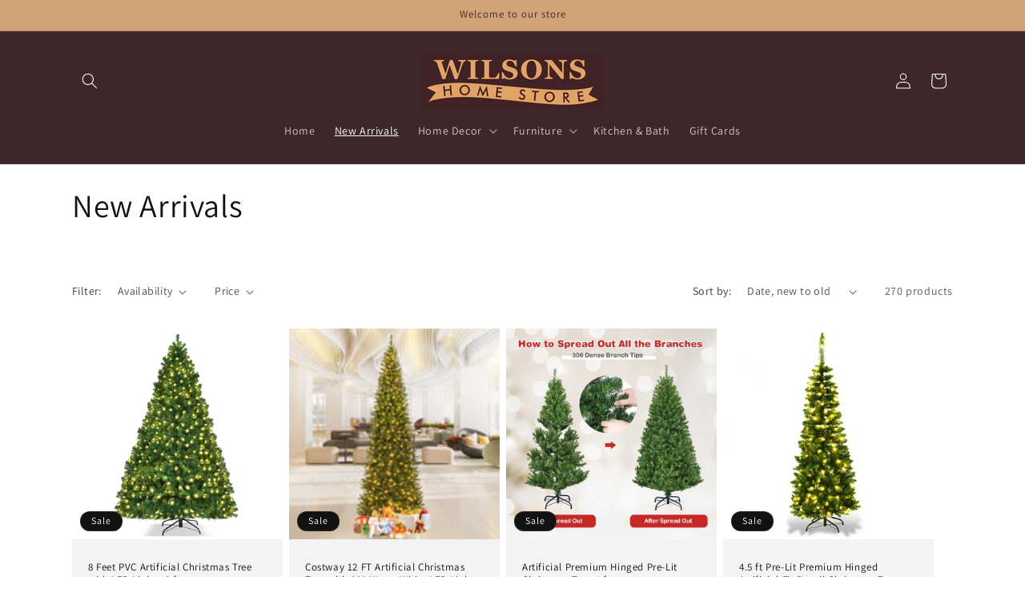

--- FILE ---
content_type: text/html; charset=utf-8
request_url: https://shop.wilsonshomestore.ca/collections/new-arrivals?page=3
body_size: 31926
content:
<!doctype html>
<html class="js" lang="en">
  <head><!--Content in content_for_header -->
<!--LayoutHub-Embed--><link rel="stylesheet" href="https://fonts.googleapis.com/css?display=swap&family=Poppins:100,200,300,400,500,600,700,800,900" /><link rel="stylesheet" type="text/css" href="[data-uri]" media="all">
<!--LH--><!--/LayoutHub-Embed--><meta charset="utf-8">
    <meta http-equiv="X-UA-Compatible" content="IE=edge">
    <meta name="viewport" content="width=device-width,initial-scale=1">
    <meta name="theme-color" content="">
    <link rel="canonical" href="https://shop.wilsonshomestore.ca/collections/new-arrivals?page=3"><link rel="icon" type="image/png" href="//shop.wilsonshomestore.ca/cdn/shop/files/Wilsons_Vector-03.jpg?crop=center&height=32&v=1613724365&width=32"><link rel="preconnect" href="https://fonts.shopifycdn.com" crossorigin><title>
      New Arrivals
 &ndash; Page 3 &ndash; Wilsons Home Store</title>

    

    

<meta property="og:site_name" content="Wilsons Home Store">
<meta property="og:url" content="https://shop.wilsonshomestore.ca/collections/new-arrivals?page=3">
<meta property="og:title" content="New Arrivals">
<meta property="og:type" content="website">
<meta property="og:description" content="Home decor, discount furniture, bedding, curtains, pet supplies, wall art, toys and so much more!
Most items are up to 50% off. Come visit us today!
Wilsons Home Store, Berwick, NS."><meta property="og:image" content="http://shop.wilsonshomestore.ca/cdn/shop/collections/na.jpg?v=1620918863">
  <meta property="og:image:secure_url" content="https://shop.wilsonshomestore.ca/cdn/shop/collections/na.jpg?v=1620918863">
  <meta property="og:image:width" content="450">
  <meta property="og:image:height" content="450"><meta name="twitter:card" content="summary_large_image">
<meta name="twitter:title" content="New Arrivals">
<meta name="twitter:description" content="Home decor, discount furniture, bedding, curtains, pet supplies, wall art, toys and so much more!
Most items are up to 50% off. Come visit us today!
Wilsons Home Store, Berwick, NS.">


    <script src="//shop.wilsonshomestore.ca/cdn/shop/t/4/assets/constants.js?v=132983761750457495441740492028" defer="defer"></script>
    <script src="//shop.wilsonshomestore.ca/cdn/shop/t/4/assets/pubsub.js?v=158357773527763999511740492029" defer="defer"></script>
    <script src="//shop.wilsonshomestore.ca/cdn/shop/t/4/assets/global.js?v=152862011079830610291740492028" defer="defer"></script>
    <script src="//shop.wilsonshomestore.ca/cdn/shop/t/4/assets/details-disclosure.js?v=13653116266235556501740492028" defer="defer"></script>
    <script src="//shop.wilsonshomestore.ca/cdn/shop/t/4/assets/details-modal.js?v=25581673532751508451740492028" defer="defer"></script>
    <script src="//shop.wilsonshomestore.ca/cdn/shop/t/4/assets/search-form.js?v=133129549252120666541740492029" defer="defer"></script><script src="//shop.wilsonshomestore.ca/cdn/shop/t/4/assets/animations.js?v=88693664871331136111740492028" defer="defer"></script><script>window.performance && window.performance.mark && window.performance.mark('shopify.content_for_header.start');</script><meta name="google-site-verification" content="0-GgniL2yDOhghWYTn1BIbvf11DeR-6103Y6-nM1rmA">
<meta name="facebook-domain-verification" content="8g1tdg28w9xxhaznsfw0zvxo0qqva6">
<meta id="shopify-digital-wallet" name="shopify-digital-wallet" content="/40627503257/digital_wallets/dialog">
<meta name="shopify-checkout-api-token" content="d39d7e0ed150cbf674a50fdc8bd45d96">
<link rel="alternate" type="application/atom+xml" title="Feed" href="/collections/new-arrivals.atom" />
<link rel="prev" href="/collections/new-arrivals?page=2">
<link rel="next" href="/collections/new-arrivals?page=4">
<link rel="alternate" type="application/json+oembed" href="https://shop.wilsonshomestore.ca/collections/new-arrivals.oembed?page=3">
<script async="async" src="/checkouts/internal/preloads.js?locale=en-CA"></script>
<link rel="preconnect" href="https://shop.app" crossorigin="anonymous">
<script async="async" src="https://shop.app/checkouts/internal/preloads.js?locale=en-CA&shop_id=40627503257" crossorigin="anonymous"></script>
<script id="shopify-features" type="application/json">{"accessToken":"d39d7e0ed150cbf674a50fdc8bd45d96","betas":["rich-media-storefront-analytics"],"domain":"shop.wilsonshomestore.ca","predictiveSearch":true,"shopId":40627503257,"locale":"en"}</script>
<script>var Shopify = Shopify || {};
Shopify.shop = "wilsons-home-store-berwick.myshopify.com";
Shopify.locale = "en";
Shopify.currency = {"active":"CAD","rate":"1.0"};
Shopify.country = "CA";
Shopify.theme = {"name":"Dawn","id":149401633003,"schema_name":"Dawn","schema_version":"15.2.0","theme_store_id":887,"role":"main"};
Shopify.theme.handle = "null";
Shopify.theme.style = {"id":null,"handle":null};
Shopify.cdnHost = "shop.wilsonshomestore.ca/cdn";
Shopify.routes = Shopify.routes || {};
Shopify.routes.root = "/";</script>
<script type="module">!function(o){(o.Shopify=o.Shopify||{}).modules=!0}(window);</script>
<script>!function(o){function n(){var o=[];function n(){o.push(Array.prototype.slice.apply(arguments))}return n.q=o,n}var t=o.Shopify=o.Shopify||{};t.loadFeatures=n(),t.autoloadFeatures=n()}(window);</script>
<script>
  window.ShopifyPay = window.ShopifyPay || {};
  window.ShopifyPay.apiHost = "shop.app\/pay";
  window.ShopifyPay.redirectState = null;
</script>
<script id="shop-js-analytics" type="application/json">{"pageType":"collection"}</script>
<script defer="defer" async type="module" src="//shop.wilsonshomestore.ca/cdn/shopifycloud/shop-js/modules/v2/client.init-shop-cart-sync_BdyHc3Nr.en.esm.js"></script>
<script defer="defer" async type="module" src="//shop.wilsonshomestore.ca/cdn/shopifycloud/shop-js/modules/v2/chunk.common_Daul8nwZ.esm.js"></script>
<script type="module">
  await import("//shop.wilsonshomestore.ca/cdn/shopifycloud/shop-js/modules/v2/client.init-shop-cart-sync_BdyHc3Nr.en.esm.js");
await import("//shop.wilsonshomestore.ca/cdn/shopifycloud/shop-js/modules/v2/chunk.common_Daul8nwZ.esm.js");

  window.Shopify.SignInWithShop?.initShopCartSync?.({"fedCMEnabled":true,"windoidEnabled":true});

</script>
<script>
  window.Shopify = window.Shopify || {};
  if (!window.Shopify.featureAssets) window.Shopify.featureAssets = {};
  window.Shopify.featureAssets['shop-js'] = {"shop-cart-sync":["modules/v2/client.shop-cart-sync_QYOiDySF.en.esm.js","modules/v2/chunk.common_Daul8nwZ.esm.js"],"init-fed-cm":["modules/v2/client.init-fed-cm_DchLp9rc.en.esm.js","modules/v2/chunk.common_Daul8nwZ.esm.js"],"shop-button":["modules/v2/client.shop-button_OV7bAJc5.en.esm.js","modules/v2/chunk.common_Daul8nwZ.esm.js"],"init-windoid":["modules/v2/client.init-windoid_DwxFKQ8e.en.esm.js","modules/v2/chunk.common_Daul8nwZ.esm.js"],"shop-cash-offers":["modules/v2/client.shop-cash-offers_DWtL6Bq3.en.esm.js","modules/v2/chunk.common_Daul8nwZ.esm.js","modules/v2/chunk.modal_CQq8HTM6.esm.js"],"shop-toast-manager":["modules/v2/client.shop-toast-manager_CX9r1SjA.en.esm.js","modules/v2/chunk.common_Daul8nwZ.esm.js"],"init-shop-email-lookup-coordinator":["modules/v2/client.init-shop-email-lookup-coordinator_UhKnw74l.en.esm.js","modules/v2/chunk.common_Daul8nwZ.esm.js"],"pay-button":["modules/v2/client.pay-button_DzxNnLDY.en.esm.js","modules/v2/chunk.common_Daul8nwZ.esm.js"],"avatar":["modules/v2/client.avatar_BTnouDA3.en.esm.js"],"init-shop-cart-sync":["modules/v2/client.init-shop-cart-sync_BdyHc3Nr.en.esm.js","modules/v2/chunk.common_Daul8nwZ.esm.js"],"shop-login-button":["modules/v2/client.shop-login-button_D8B466_1.en.esm.js","modules/v2/chunk.common_Daul8nwZ.esm.js","modules/v2/chunk.modal_CQq8HTM6.esm.js"],"init-customer-accounts-sign-up":["modules/v2/client.init-customer-accounts-sign-up_C8fpPm4i.en.esm.js","modules/v2/client.shop-login-button_D8B466_1.en.esm.js","modules/v2/chunk.common_Daul8nwZ.esm.js","modules/v2/chunk.modal_CQq8HTM6.esm.js"],"init-shop-for-new-customer-accounts":["modules/v2/client.init-shop-for-new-customer-accounts_CVTO0Ztu.en.esm.js","modules/v2/client.shop-login-button_D8B466_1.en.esm.js","modules/v2/chunk.common_Daul8nwZ.esm.js","modules/v2/chunk.modal_CQq8HTM6.esm.js"],"init-customer-accounts":["modules/v2/client.init-customer-accounts_dRgKMfrE.en.esm.js","modules/v2/client.shop-login-button_D8B466_1.en.esm.js","modules/v2/chunk.common_Daul8nwZ.esm.js","modules/v2/chunk.modal_CQq8HTM6.esm.js"],"shop-follow-button":["modules/v2/client.shop-follow-button_CkZpjEct.en.esm.js","modules/v2/chunk.common_Daul8nwZ.esm.js","modules/v2/chunk.modal_CQq8HTM6.esm.js"],"lead-capture":["modules/v2/client.lead-capture_BntHBhfp.en.esm.js","modules/v2/chunk.common_Daul8nwZ.esm.js","modules/v2/chunk.modal_CQq8HTM6.esm.js"],"checkout-modal":["modules/v2/client.checkout-modal_CfxcYbTm.en.esm.js","modules/v2/chunk.common_Daul8nwZ.esm.js","modules/v2/chunk.modal_CQq8HTM6.esm.js"],"shop-login":["modules/v2/client.shop-login_Da4GZ2H6.en.esm.js","modules/v2/chunk.common_Daul8nwZ.esm.js","modules/v2/chunk.modal_CQq8HTM6.esm.js"],"payment-terms":["modules/v2/client.payment-terms_MV4M3zvL.en.esm.js","modules/v2/chunk.common_Daul8nwZ.esm.js","modules/v2/chunk.modal_CQq8HTM6.esm.js"]};
</script>
<script>(function() {
  var isLoaded = false;
  function asyncLoad() {
    if (isLoaded) return;
    isLoaded = true;
    var urls = ["https:\/\/app.layouthub.com\/shopify\/layouthub.js?shop=wilsons-home-store-berwick.myshopify.com"];
    for (var i = 0; i < urls.length; i++) {
      var s = document.createElement('script');
      s.type = 'text/javascript';
      s.async = true;
      s.src = urls[i];
      var x = document.getElementsByTagName('script')[0];
      x.parentNode.insertBefore(s, x);
    }
  };
  if(window.attachEvent) {
    window.attachEvent('onload', asyncLoad);
  } else {
    window.addEventListener('load', asyncLoad, false);
  }
})();</script>
<script id="__st">var __st={"a":40627503257,"offset":-14400,"reqid":"7a768a3d-d426-4e9f-a7a0-2a32d57e042c-1769015663","pageurl":"shop.wilsonshomestore.ca\/collections\/new-arrivals?page=3","u":"31ae508f5f63","p":"collection","rtyp":"collection","rid":269993509017};</script>
<script>window.ShopifyPaypalV4VisibilityTracking = true;</script>
<script id="captcha-bootstrap">!function(){'use strict';const t='contact',e='account',n='new_comment',o=[[t,t],['blogs',n],['comments',n],[t,'customer']],c=[[e,'customer_login'],[e,'guest_login'],[e,'recover_customer_password'],[e,'create_customer']],r=t=>t.map((([t,e])=>`form[action*='/${t}']:not([data-nocaptcha='true']) input[name='form_type'][value='${e}']`)).join(','),a=t=>()=>t?[...document.querySelectorAll(t)].map((t=>t.form)):[];function s(){const t=[...o],e=r(t);return a(e)}const i='password',u='form_key',d=['recaptcha-v3-token','g-recaptcha-response','h-captcha-response',i],f=()=>{try{return window.sessionStorage}catch{return}},m='__shopify_v',_=t=>t.elements[u];function p(t,e,n=!1){try{const o=window.sessionStorage,c=JSON.parse(o.getItem(e)),{data:r}=function(t){const{data:e,action:n}=t;return t[m]||n?{data:e,action:n}:{data:t,action:n}}(c);for(const[e,n]of Object.entries(r))t.elements[e]&&(t.elements[e].value=n);n&&o.removeItem(e)}catch(o){console.error('form repopulation failed',{error:o})}}const l='form_type',E='cptcha';function T(t){t.dataset[E]=!0}const w=window,h=w.document,L='Shopify',v='ce_forms',y='captcha';let A=!1;((t,e)=>{const n=(g='f06e6c50-85a8-45c8-87d0-21a2b65856fe',I='https://cdn.shopify.com/shopifycloud/storefront-forms-hcaptcha/ce_storefront_forms_captcha_hcaptcha.v1.5.2.iife.js',D={infoText:'Protected by hCaptcha',privacyText:'Privacy',termsText:'Terms'},(t,e,n)=>{const o=w[L][v],c=o.bindForm;if(c)return c(t,g,e,D).then(n);var r;o.q.push([[t,g,e,D],n]),r=I,A||(h.body.append(Object.assign(h.createElement('script'),{id:'captcha-provider',async:!0,src:r})),A=!0)});var g,I,D;w[L]=w[L]||{},w[L][v]=w[L][v]||{},w[L][v].q=[],w[L][y]=w[L][y]||{},w[L][y].protect=function(t,e){n(t,void 0,e),T(t)},Object.freeze(w[L][y]),function(t,e,n,w,h,L){const[v,y,A,g]=function(t,e,n){const i=e?o:[],u=t?c:[],d=[...i,...u],f=r(d),m=r(i),_=r(d.filter((([t,e])=>n.includes(e))));return[a(f),a(m),a(_),s()]}(w,h,L),I=t=>{const e=t.target;return e instanceof HTMLFormElement?e:e&&e.form},D=t=>v().includes(t);t.addEventListener('submit',(t=>{const e=I(t);if(!e)return;const n=D(e)&&!e.dataset.hcaptchaBound&&!e.dataset.recaptchaBound,o=_(e),c=g().includes(e)&&(!o||!o.value);(n||c)&&t.preventDefault(),c&&!n&&(function(t){try{if(!f())return;!function(t){const e=f();if(!e)return;const n=_(t);if(!n)return;const o=n.value;o&&e.removeItem(o)}(t);const e=Array.from(Array(32),(()=>Math.random().toString(36)[2])).join('');!function(t,e){_(t)||t.append(Object.assign(document.createElement('input'),{type:'hidden',name:u})),t.elements[u].value=e}(t,e),function(t,e){const n=f();if(!n)return;const o=[...t.querySelectorAll(`input[type='${i}']`)].map((({name:t})=>t)),c=[...d,...o],r={};for(const[a,s]of new FormData(t).entries())c.includes(a)||(r[a]=s);n.setItem(e,JSON.stringify({[m]:1,action:t.action,data:r}))}(t,e)}catch(e){console.error('failed to persist form',e)}}(e),e.submit())}));const S=(t,e)=>{t&&!t.dataset[E]&&(n(t,e.some((e=>e===t))),T(t))};for(const o of['focusin','change'])t.addEventListener(o,(t=>{const e=I(t);D(e)&&S(e,y())}));const B=e.get('form_key'),M=e.get(l),P=B&&M;t.addEventListener('DOMContentLoaded',(()=>{const t=y();if(P)for(const e of t)e.elements[l].value===M&&p(e,B);[...new Set([...A(),...v().filter((t=>'true'===t.dataset.shopifyCaptcha))])].forEach((e=>S(e,t)))}))}(h,new URLSearchParams(w.location.search),n,t,e,['guest_login'])})(!0,!0)}();</script>
<script integrity="sha256-4kQ18oKyAcykRKYeNunJcIwy7WH5gtpwJnB7kiuLZ1E=" data-source-attribution="shopify.loadfeatures" defer="defer" src="//shop.wilsonshomestore.ca/cdn/shopifycloud/storefront/assets/storefront/load_feature-a0a9edcb.js" crossorigin="anonymous"></script>
<script crossorigin="anonymous" defer="defer" src="//shop.wilsonshomestore.ca/cdn/shopifycloud/storefront/assets/shopify_pay/storefront-65b4c6d7.js?v=20250812"></script>
<script data-source-attribution="shopify.dynamic_checkout.dynamic.init">var Shopify=Shopify||{};Shopify.PaymentButton=Shopify.PaymentButton||{isStorefrontPortableWallets:!0,init:function(){window.Shopify.PaymentButton.init=function(){};var t=document.createElement("script");t.src="https://shop.wilsonshomestore.ca/cdn/shopifycloud/portable-wallets/latest/portable-wallets.en.js",t.type="module",document.head.appendChild(t)}};
</script>
<script data-source-attribution="shopify.dynamic_checkout.buyer_consent">
  function portableWalletsHideBuyerConsent(e){var t=document.getElementById("shopify-buyer-consent"),n=document.getElementById("shopify-subscription-policy-button");t&&n&&(t.classList.add("hidden"),t.setAttribute("aria-hidden","true"),n.removeEventListener("click",e))}function portableWalletsShowBuyerConsent(e){var t=document.getElementById("shopify-buyer-consent"),n=document.getElementById("shopify-subscription-policy-button");t&&n&&(t.classList.remove("hidden"),t.removeAttribute("aria-hidden"),n.addEventListener("click",e))}window.Shopify?.PaymentButton&&(window.Shopify.PaymentButton.hideBuyerConsent=portableWalletsHideBuyerConsent,window.Shopify.PaymentButton.showBuyerConsent=portableWalletsShowBuyerConsent);
</script>
<script data-source-attribution="shopify.dynamic_checkout.cart.bootstrap">document.addEventListener("DOMContentLoaded",(function(){function t(){return document.querySelector("shopify-accelerated-checkout-cart, shopify-accelerated-checkout")}if(t())Shopify.PaymentButton.init();else{new MutationObserver((function(e,n){t()&&(Shopify.PaymentButton.init(),n.disconnect())})).observe(document.body,{childList:!0,subtree:!0})}}));
</script>
<link id="shopify-accelerated-checkout-styles" rel="stylesheet" media="screen" href="https://shop.wilsonshomestore.ca/cdn/shopifycloud/portable-wallets/latest/accelerated-checkout-backwards-compat.css" crossorigin="anonymous">
<style id="shopify-accelerated-checkout-cart">
        #shopify-buyer-consent {
  margin-top: 1em;
  display: inline-block;
  width: 100%;
}

#shopify-buyer-consent.hidden {
  display: none;
}

#shopify-subscription-policy-button {
  background: none;
  border: none;
  padding: 0;
  text-decoration: underline;
  font-size: inherit;
  cursor: pointer;
}

#shopify-subscription-policy-button::before {
  box-shadow: none;
}

      </style>
<script id="sections-script" data-sections="header" defer="defer" src="//shop.wilsonshomestore.ca/cdn/shop/t/4/compiled_assets/scripts.js?v=62037"></script>
<script>window.performance && window.performance.mark && window.performance.mark('shopify.content_for_header.end');</script>


    <style data-shopify>
      @font-face {
  font-family: Assistant;
  font-weight: 400;
  font-style: normal;
  font-display: swap;
  src: url("//shop.wilsonshomestore.ca/cdn/fonts/assistant/assistant_n4.9120912a469cad1cc292572851508ca49d12e768.woff2") format("woff2"),
       url("//shop.wilsonshomestore.ca/cdn/fonts/assistant/assistant_n4.6e9875ce64e0fefcd3f4446b7ec9036b3ddd2985.woff") format("woff");
}

      @font-face {
  font-family: Assistant;
  font-weight: 700;
  font-style: normal;
  font-display: swap;
  src: url("//shop.wilsonshomestore.ca/cdn/fonts/assistant/assistant_n7.bf44452348ec8b8efa3aa3068825305886b1c83c.woff2") format("woff2"),
       url("//shop.wilsonshomestore.ca/cdn/fonts/assistant/assistant_n7.0c887fee83f6b3bda822f1150b912c72da0f7b64.woff") format("woff");
}

      
      
      @font-face {
  font-family: Assistant;
  font-weight: 400;
  font-style: normal;
  font-display: swap;
  src: url("//shop.wilsonshomestore.ca/cdn/fonts/assistant/assistant_n4.9120912a469cad1cc292572851508ca49d12e768.woff2") format("woff2"),
       url("//shop.wilsonshomestore.ca/cdn/fonts/assistant/assistant_n4.6e9875ce64e0fefcd3f4446b7ec9036b3ddd2985.woff") format("woff");
}


      
        :root,
        .color-scheme-1 {
          --color-background: 255,255,255;
        
          --gradient-background: #ffffff;
        

        

        --color-foreground: 18,18,18;
        --color-background-contrast: 191,191,191;
        --color-shadow: 18,18,18;
        --color-button: 62,39,43;
        --color-button-text: 255,255,255;
        --color-secondary-button: 255,255,255;
        --color-secondary-button-text: 62,39,43;
        --color-link: 62,39,43;
        --color-badge-foreground: 18,18,18;
        --color-badge-background: 255,255,255;
        --color-badge-border: 18,18,18;
        --payment-terms-background-color: rgb(255 255 255);
      }
      
        
        .color-scheme-2 {
          --color-background: 243,243,243;
        
          --gradient-background: #f3f3f3;
        

        

        --color-foreground: 18,18,18;
        --color-background-contrast: 179,179,179;
        --color-shadow: 18,18,18;
        --color-button: 18,18,18;
        --color-button-text: 243,243,243;
        --color-secondary-button: 243,243,243;
        --color-secondary-button-text: 18,18,18;
        --color-link: 18,18,18;
        --color-badge-foreground: 18,18,18;
        --color-badge-background: 243,243,243;
        --color-badge-border: 18,18,18;
        --payment-terms-background-color: rgb(243 243 243);
      }
      
        
        .color-scheme-3 {
          --color-background: 62,39,43;
        
          --gradient-background: #3e272b;
        

        

        --color-foreground: 255,255,255;
        --color-background-contrast: 78,49,54;
        --color-shadow: 18,18,18;
        --color-button: 210,163,118;
        --color-button-text: 62,39,43;
        --color-secondary-button: 62,39,43;
        --color-secondary-button-text: 210,163,118;
        --color-link: 210,163,118;
        --color-badge-foreground: 255,255,255;
        --color-badge-background: 62,39,43;
        --color-badge-border: 255,255,255;
        --payment-terms-background-color: rgb(62 39 43);
      }
      
        
        .color-scheme-4 {
          --color-background: 18,18,18;
        
          --gradient-background: #121212;
        

        

        --color-foreground: 255,255,255;
        --color-background-contrast: 146,146,146;
        --color-shadow: 18,18,18;
        --color-button: 255,255,255;
        --color-button-text: 18,18,18;
        --color-secondary-button: 18,18,18;
        --color-secondary-button-text: 255,255,255;
        --color-link: 255,255,255;
        --color-badge-foreground: 255,255,255;
        --color-badge-background: 18,18,18;
        --color-badge-border: 255,255,255;
        --payment-terms-background-color: rgb(18 18 18);
      }
      
        
        .color-scheme-5 {
          --color-background: 51,79,180;
        
          --gradient-background: #334fb4;
        

        

        --color-foreground: 255,255,255;
        --color-background-contrast: 23,35,81;
        --color-shadow: 18,18,18;
        --color-button: 255,255,255;
        --color-button-text: 51,79,180;
        --color-secondary-button: 51,79,180;
        --color-secondary-button-text: 255,255,255;
        --color-link: 255,255,255;
        --color-badge-foreground: 255,255,255;
        --color-badge-background: 51,79,180;
        --color-badge-border: 255,255,255;
        --payment-terms-background-color: rgb(51 79 180);
      }
      
        
        .color-scheme-3c6a4fbe-d686-4e18-94a2-70245246726d {
          --color-background: 210,163,118;
        
          --gradient-background: #d2a376;
        

        

        --color-foreground: 62,39,43;
        --color-background-contrast: 151,99,50;
        --color-shadow: 18,18,18;
        --color-button: 62,39,43;
        --color-button-text: 210,163,118;
        --color-secondary-button: 210,163,118;
        --color-secondary-button-text: 62,39,43;
        --color-link: 62,39,43;
        --color-badge-foreground: 62,39,43;
        --color-badge-background: 210,163,118;
        --color-badge-border: 62,39,43;
        --payment-terms-background-color: rgb(210 163 118);
      }
      

      body, .color-scheme-1, .color-scheme-2, .color-scheme-3, .color-scheme-4, .color-scheme-5, .color-scheme-3c6a4fbe-d686-4e18-94a2-70245246726d {
        color: rgba(var(--color-foreground), 0.75);
        background-color: rgb(var(--color-background));
      }

      :root {
        --font-body-family: Assistant, sans-serif;
        --font-body-style: normal;
        --font-body-weight: 400;
        --font-body-weight-bold: 700;

        --font-heading-family: Assistant, sans-serif;
        --font-heading-style: normal;
        --font-heading-weight: 400;

        --font-body-scale: 1.0;
        --font-heading-scale: 1.0;

        --media-padding: px;
        --media-border-opacity: 0.05;
        --media-border-width: 1px;
        --media-radius: 0px;
        --media-shadow-opacity: 0.0;
        --media-shadow-horizontal-offset: 0px;
        --media-shadow-vertical-offset: 4px;
        --media-shadow-blur-radius: 5px;
        --media-shadow-visible: 0;

        --page-width: 120rem;
        --page-width-margin: 0rem;

        --product-card-image-padding: 0.0rem;
        --product-card-corner-radius: 0.0rem;
        --product-card-text-alignment: left;
        --product-card-border-width: 0.0rem;
        --product-card-border-opacity: 0.1;
        --product-card-shadow-opacity: 0.0;
        --product-card-shadow-visible: 0;
        --product-card-shadow-horizontal-offset: 0.0rem;
        --product-card-shadow-vertical-offset: 0.4rem;
        --product-card-shadow-blur-radius: 0.5rem;

        --collection-card-image-padding: 0.0rem;
        --collection-card-corner-radius: 0.0rem;
        --collection-card-text-alignment: left;
        --collection-card-border-width: 0.0rem;
        --collection-card-border-opacity: 0.1;
        --collection-card-shadow-opacity: 0.0;
        --collection-card-shadow-visible: 0;
        --collection-card-shadow-horizontal-offset: 0.0rem;
        --collection-card-shadow-vertical-offset: 0.4rem;
        --collection-card-shadow-blur-radius: 0.5rem;

        --blog-card-image-padding: 0.0rem;
        --blog-card-corner-radius: 0.0rem;
        --blog-card-text-alignment: left;
        --blog-card-border-width: 0.0rem;
        --blog-card-border-opacity: 0.1;
        --blog-card-shadow-opacity: 0.0;
        --blog-card-shadow-visible: 0;
        --blog-card-shadow-horizontal-offset: 0.0rem;
        --blog-card-shadow-vertical-offset: 0.4rem;
        --blog-card-shadow-blur-radius: 0.5rem;

        --badge-corner-radius: 4.0rem;

        --popup-border-width: 1px;
        --popup-border-opacity: 0.1;
        --popup-corner-radius: 0px;
        --popup-shadow-opacity: 0.05;
        --popup-shadow-horizontal-offset: 0px;
        --popup-shadow-vertical-offset: 4px;
        --popup-shadow-blur-radius: 5px;

        --drawer-border-width: 1px;
        --drawer-border-opacity: 0.1;
        --drawer-shadow-opacity: 0.0;
        --drawer-shadow-horizontal-offset: 0px;
        --drawer-shadow-vertical-offset: 4px;
        --drawer-shadow-blur-radius: 5px;

        --spacing-sections-desktop: 0px;
        --spacing-sections-mobile: 0px;

        --grid-desktop-vertical-spacing: 8px;
        --grid-desktop-horizontal-spacing: 8px;
        --grid-mobile-vertical-spacing: 4px;
        --grid-mobile-horizontal-spacing: 4px;

        --text-boxes-border-opacity: 0.1;
        --text-boxes-border-width: 0px;
        --text-boxes-radius: 0px;
        --text-boxes-shadow-opacity: 0.0;
        --text-boxes-shadow-visible: 0;
        --text-boxes-shadow-horizontal-offset: 0px;
        --text-boxes-shadow-vertical-offset: 4px;
        --text-boxes-shadow-blur-radius: 5px;

        --buttons-radius: 0px;
        --buttons-radius-outset: 0px;
        --buttons-border-width: 1px;
        --buttons-border-opacity: 1.0;
        --buttons-shadow-opacity: 0.0;
        --buttons-shadow-visible: 0;
        --buttons-shadow-horizontal-offset: 0px;
        --buttons-shadow-vertical-offset: 4px;
        --buttons-shadow-blur-radius: 5px;
        --buttons-border-offset: 0px;

        --inputs-radius: 0px;
        --inputs-border-width: 1px;
        --inputs-border-opacity: 0.55;
        --inputs-shadow-opacity: 0.0;
        --inputs-shadow-horizontal-offset: 0px;
        --inputs-margin-offset: 0px;
        --inputs-shadow-vertical-offset: 4px;
        --inputs-shadow-blur-radius: 5px;
        --inputs-radius-outset: 0px;

        --variant-pills-radius: 40px;
        --variant-pills-border-width: 1px;
        --variant-pills-border-opacity: 0.55;
        --variant-pills-shadow-opacity: 0.0;
        --variant-pills-shadow-horizontal-offset: 0px;
        --variant-pills-shadow-vertical-offset: 4px;
        --variant-pills-shadow-blur-radius: 5px;
      }

      *,
      *::before,
      *::after {
        box-sizing: inherit;
      }

      html {
        box-sizing: border-box;
        font-size: calc(var(--font-body-scale) * 62.5%);
        height: 100%;
      }

      body {
        display: grid;
        grid-template-rows: auto auto 1fr auto;
        grid-template-columns: 100%;
        min-height: 100%;
        margin: 0;
        font-size: 1.5rem;
        letter-spacing: 0.06rem;
        line-height: calc(1 + 0.8 / var(--font-body-scale));
        font-family: var(--font-body-family);
        font-style: var(--font-body-style);
        font-weight: var(--font-body-weight);
      }

      @media screen and (min-width: 750px) {
        body {
          font-size: 1.6rem;
        }
      }
    </style>

    <link href="//shop.wilsonshomestore.ca/cdn/shop/t/4/assets/base.css?v=159841507637079171801740492028" rel="stylesheet" type="text/css" media="all" />
    <link rel="stylesheet" href="//shop.wilsonshomestore.ca/cdn/shop/t/4/assets/component-cart-items.css?v=123238115697927560811740492028" media="print" onload="this.media='all'">
      <link rel="preload" as="font" href="//shop.wilsonshomestore.ca/cdn/fonts/assistant/assistant_n4.9120912a469cad1cc292572851508ca49d12e768.woff2" type="font/woff2" crossorigin>
      

      <link rel="preload" as="font" href="//shop.wilsonshomestore.ca/cdn/fonts/assistant/assistant_n4.9120912a469cad1cc292572851508ca49d12e768.woff2" type="font/woff2" crossorigin>
      
<link
        rel="stylesheet"
        href="//shop.wilsonshomestore.ca/cdn/shop/t/4/assets/component-predictive-search.css?v=118923337488134913561740492028"
        media="print"
        onload="this.media='all'"
      ><script>
      if (Shopify.designMode) {
        document.documentElement.classList.add('shopify-design-mode');
      }
    </script>
  <link href="https://monorail-edge.shopifysvc.com" rel="dns-prefetch">
<script>(function(){if ("sendBeacon" in navigator && "performance" in window) {try {var session_token_from_headers = performance.getEntriesByType('navigation')[0].serverTiming.find(x => x.name == '_s').description;} catch {var session_token_from_headers = undefined;}var session_cookie_matches = document.cookie.match(/_shopify_s=([^;]*)/);var session_token_from_cookie = session_cookie_matches && session_cookie_matches.length === 2 ? session_cookie_matches[1] : "";var session_token = session_token_from_headers || session_token_from_cookie || "";function handle_abandonment_event(e) {var entries = performance.getEntries().filter(function(entry) {return /monorail-edge.shopifysvc.com/.test(entry.name);});if (!window.abandonment_tracked && entries.length === 0) {window.abandonment_tracked = true;var currentMs = Date.now();var navigation_start = performance.timing.navigationStart;var payload = {shop_id: 40627503257,url: window.location.href,navigation_start,duration: currentMs - navigation_start,session_token,page_type: "collection"};window.navigator.sendBeacon("https://monorail-edge.shopifysvc.com/v1/produce", JSON.stringify({schema_id: "online_store_buyer_site_abandonment/1.1",payload: payload,metadata: {event_created_at_ms: currentMs,event_sent_at_ms: currentMs}}));}}window.addEventListener('pagehide', handle_abandonment_event);}}());</script>
<script id="web-pixels-manager-setup">(function e(e,d,r,n,o){if(void 0===o&&(o={}),!Boolean(null===(a=null===(i=window.Shopify)||void 0===i?void 0:i.analytics)||void 0===a?void 0:a.replayQueue)){var i,a;window.Shopify=window.Shopify||{};var t=window.Shopify;t.analytics=t.analytics||{};var s=t.analytics;s.replayQueue=[],s.publish=function(e,d,r){return s.replayQueue.push([e,d,r]),!0};try{self.performance.mark("wpm:start")}catch(e){}var l=function(){var e={modern:/Edge?\/(1{2}[4-9]|1[2-9]\d|[2-9]\d{2}|\d{4,})\.\d+(\.\d+|)|Firefox\/(1{2}[4-9]|1[2-9]\d|[2-9]\d{2}|\d{4,})\.\d+(\.\d+|)|Chrom(ium|e)\/(9{2}|\d{3,})\.\d+(\.\d+|)|(Maci|X1{2}).+ Version\/(15\.\d+|(1[6-9]|[2-9]\d|\d{3,})\.\d+)([,.]\d+|)( \(\w+\)|)( Mobile\/\w+|) Safari\/|Chrome.+OPR\/(9{2}|\d{3,})\.\d+\.\d+|(CPU[ +]OS|iPhone[ +]OS|CPU[ +]iPhone|CPU IPhone OS|CPU iPad OS)[ +]+(15[._]\d+|(1[6-9]|[2-9]\d|\d{3,})[._]\d+)([._]\d+|)|Android:?[ /-](13[3-9]|1[4-9]\d|[2-9]\d{2}|\d{4,})(\.\d+|)(\.\d+|)|Android.+Firefox\/(13[5-9]|1[4-9]\d|[2-9]\d{2}|\d{4,})\.\d+(\.\d+|)|Android.+Chrom(ium|e)\/(13[3-9]|1[4-9]\d|[2-9]\d{2}|\d{4,})\.\d+(\.\d+|)|SamsungBrowser\/([2-9]\d|\d{3,})\.\d+/,legacy:/Edge?\/(1[6-9]|[2-9]\d|\d{3,})\.\d+(\.\d+|)|Firefox\/(5[4-9]|[6-9]\d|\d{3,})\.\d+(\.\d+|)|Chrom(ium|e)\/(5[1-9]|[6-9]\d|\d{3,})\.\d+(\.\d+|)([\d.]+$|.*Safari\/(?![\d.]+ Edge\/[\d.]+$))|(Maci|X1{2}).+ Version\/(10\.\d+|(1[1-9]|[2-9]\d|\d{3,})\.\d+)([,.]\d+|)( \(\w+\)|)( Mobile\/\w+|) Safari\/|Chrome.+OPR\/(3[89]|[4-9]\d|\d{3,})\.\d+\.\d+|(CPU[ +]OS|iPhone[ +]OS|CPU[ +]iPhone|CPU IPhone OS|CPU iPad OS)[ +]+(10[._]\d+|(1[1-9]|[2-9]\d|\d{3,})[._]\d+)([._]\d+|)|Android:?[ /-](13[3-9]|1[4-9]\d|[2-9]\d{2}|\d{4,})(\.\d+|)(\.\d+|)|Mobile Safari.+OPR\/([89]\d|\d{3,})\.\d+\.\d+|Android.+Firefox\/(13[5-9]|1[4-9]\d|[2-9]\d{2}|\d{4,})\.\d+(\.\d+|)|Android.+Chrom(ium|e)\/(13[3-9]|1[4-9]\d|[2-9]\d{2}|\d{4,})\.\d+(\.\d+|)|Android.+(UC? ?Browser|UCWEB|U3)[ /]?(15\.([5-9]|\d{2,})|(1[6-9]|[2-9]\d|\d{3,})\.\d+)\.\d+|SamsungBrowser\/(5\.\d+|([6-9]|\d{2,})\.\d+)|Android.+MQ{2}Browser\/(14(\.(9|\d{2,})|)|(1[5-9]|[2-9]\d|\d{3,})(\.\d+|))(\.\d+|)|K[Aa][Ii]OS\/(3\.\d+|([4-9]|\d{2,})\.\d+)(\.\d+|)/},d=e.modern,r=e.legacy,n=navigator.userAgent;return n.match(d)?"modern":n.match(r)?"legacy":"unknown"}(),u="modern"===l?"modern":"legacy",c=(null!=n?n:{modern:"",legacy:""})[u],f=function(e){return[e.baseUrl,"/wpm","/b",e.hashVersion,"modern"===e.buildTarget?"m":"l",".js"].join("")}({baseUrl:d,hashVersion:r,buildTarget:u}),m=function(e){var d=e.version,r=e.bundleTarget,n=e.surface,o=e.pageUrl,i=e.monorailEndpoint;return{emit:function(e){var a=e.status,t=e.errorMsg,s=(new Date).getTime(),l=JSON.stringify({metadata:{event_sent_at_ms:s},events:[{schema_id:"web_pixels_manager_load/3.1",payload:{version:d,bundle_target:r,page_url:o,status:a,surface:n,error_msg:t},metadata:{event_created_at_ms:s}}]});if(!i)return console&&console.warn&&console.warn("[Web Pixels Manager] No Monorail endpoint provided, skipping logging."),!1;try{return self.navigator.sendBeacon.bind(self.navigator)(i,l)}catch(e){}var u=new XMLHttpRequest;try{return u.open("POST",i,!0),u.setRequestHeader("Content-Type","text/plain"),u.send(l),!0}catch(e){return console&&console.warn&&console.warn("[Web Pixels Manager] Got an unhandled error while logging to Monorail."),!1}}}}({version:r,bundleTarget:l,surface:e.surface,pageUrl:self.location.href,monorailEndpoint:e.monorailEndpoint});try{o.browserTarget=l,function(e){var d=e.src,r=e.async,n=void 0===r||r,o=e.onload,i=e.onerror,a=e.sri,t=e.scriptDataAttributes,s=void 0===t?{}:t,l=document.createElement("script"),u=document.querySelector("head"),c=document.querySelector("body");if(l.async=n,l.src=d,a&&(l.integrity=a,l.crossOrigin="anonymous"),s)for(var f in s)if(Object.prototype.hasOwnProperty.call(s,f))try{l.dataset[f]=s[f]}catch(e){}if(o&&l.addEventListener("load",o),i&&l.addEventListener("error",i),u)u.appendChild(l);else{if(!c)throw new Error("Did not find a head or body element to append the script");c.appendChild(l)}}({src:f,async:!0,onload:function(){if(!function(){var e,d;return Boolean(null===(d=null===(e=window.Shopify)||void 0===e?void 0:e.analytics)||void 0===d?void 0:d.initialized)}()){var d=window.webPixelsManager.init(e)||void 0;if(d){var r=window.Shopify.analytics;r.replayQueue.forEach((function(e){var r=e[0],n=e[1],o=e[2];d.publishCustomEvent(r,n,o)})),r.replayQueue=[],r.publish=d.publishCustomEvent,r.visitor=d.visitor,r.initialized=!0}}},onerror:function(){return m.emit({status:"failed",errorMsg:"".concat(f," has failed to load")})},sri:function(e){var d=/^sha384-[A-Za-z0-9+/=]+$/;return"string"==typeof e&&d.test(e)}(c)?c:"",scriptDataAttributes:o}),m.emit({status:"loading"})}catch(e){m.emit({status:"failed",errorMsg:(null==e?void 0:e.message)||"Unknown error"})}}})({shopId: 40627503257,storefrontBaseUrl: "https://shop.wilsonshomestore.ca",extensionsBaseUrl: "https://extensions.shopifycdn.com/cdn/shopifycloud/web-pixels-manager",monorailEndpoint: "https://monorail-edge.shopifysvc.com/unstable/produce_batch",surface: "storefront-renderer",enabledBetaFlags: ["2dca8a86"],webPixelsConfigList: [{"id":"556433643","configuration":"{\"config\":\"{\\\"pixel_id\\\":\\\"GT-K46P9WZ\\\",\\\"target_country\\\":\\\"CA\\\",\\\"gtag_events\\\":[{\\\"type\\\":\\\"purchase\\\",\\\"action_label\\\":\\\"MC-RB4TV637PD\\\"},{\\\"type\\\":\\\"page_view\\\",\\\"action_label\\\":\\\"MC-RB4TV637PD\\\"},{\\\"type\\\":\\\"view_item\\\",\\\"action_label\\\":\\\"MC-RB4TV637PD\\\"}],\\\"enable_monitoring_mode\\\":false}\"}","eventPayloadVersion":"v1","runtimeContext":"OPEN","scriptVersion":"b2a88bafab3e21179ed38636efcd8a93","type":"APP","apiClientId":1780363,"privacyPurposes":[],"dataSharingAdjustments":{"protectedCustomerApprovalScopes":["read_customer_address","read_customer_email","read_customer_name","read_customer_personal_data","read_customer_phone"]}},{"id":"137953515","configuration":"{\"pixel_id\":\"2670207613241341\",\"pixel_type\":\"facebook_pixel\",\"metaapp_system_user_token\":\"-\"}","eventPayloadVersion":"v1","runtimeContext":"OPEN","scriptVersion":"ca16bc87fe92b6042fbaa3acc2fbdaa6","type":"APP","apiClientId":2329312,"privacyPurposes":["ANALYTICS","MARKETING","SALE_OF_DATA"],"dataSharingAdjustments":{"protectedCustomerApprovalScopes":["read_customer_address","read_customer_email","read_customer_name","read_customer_personal_data","read_customer_phone"]}},{"id":"shopify-app-pixel","configuration":"{}","eventPayloadVersion":"v1","runtimeContext":"STRICT","scriptVersion":"0450","apiClientId":"shopify-pixel","type":"APP","privacyPurposes":["ANALYTICS","MARKETING"]},{"id":"shopify-custom-pixel","eventPayloadVersion":"v1","runtimeContext":"LAX","scriptVersion":"0450","apiClientId":"shopify-pixel","type":"CUSTOM","privacyPurposes":["ANALYTICS","MARKETING"]}],isMerchantRequest: false,initData: {"shop":{"name":"Wilsons Home Store","paymentSettings":{"currencyCode":"CAD"},"myshopifyDomain":"wilsons-home-store-berwick.myshopify.com","countryCode":"CA","storefrontUrl":"https:\/\/shop.wilsonshomestore.ca"},"customer":null,"cart":null,"checkout":null,"productVariants":[],"purchasingCompany":null},},"https://shop.wilsonshomestore.ca/cdn","fcfee988w5aeb613cpc8e4bc33m6693e112",{"modern":"","legacy":""},{"shopId":"40627503257","storefrontBaseUrl":"https:\/\/shop.wilsonshomestore.ca","extensionBaseUrl":"https:\/\/extensions.shopifycdn.com\/cdn\/shopifycloud\/web-pixels-manager","surface":"storefront-renderer","enabledBetaFlags":"[\"2dca8a86\"]","isMerchantRequest":"false","hashVersion":"fcfee988w5aeb613cpc8e4bc33m6693e112","publish":"custom","events":"[[\"page_viewed\",{}],[\"collection_viewed\",{\"collection\":{\"id\":\"269993509017\",\"title\":\"New Arrivals\",\"productVariants\":[{\"price\":{\"amount\":149.99,\"currencyCode\":\"CAD\"},\"product\":{\"title\":\"8 Feet PVC Artificial Christmas Tree with LED Lights-8 ft\",\"vendor\":\"Wilsons Home Store\",\"id\":\"9204753989867\",\"untranslatedTitle\":\"8 Feet PVC Artificial Christmas Tree with LED Lights-8 ft\",\"url\":\"\/products\/8-feet-pvc-artificial-christmas-tree-with-led-lights-8-ft-1\",\"type\":\"Decor \u003e Holiday Decor \u003e Christmas \u003e Christmas Tree\"},\"id\":\"47193803260139\",\"image\":{\"src\":\"\/\/shop.wilsonshomestore.ca\/cdn\/shop\/files\/1663253243_2_591_41_aacd552e-e7d0-406e-bd55-9c92067811cc.jpg?v=1758753082\"},\"sku\":\"CM20640\",\"title\":\"Default Title\",\"untranslatedTitle\":\"Default Title\"},{\"price\":{\"amount\":149.99,\"currencyCode\":\"CAD\"},\"product\":{\"title\":\"Costway 12 FT Artificial Christmas Tree with 800 Warm White LED Lights\",\"vendor\":\"Wilsons Home Store\",\"id\":\"9204708278507\",\"untranslatedTitle\":\"Costway 12 FT Artificial Christmas Tree with 800 Warm White LED Lights\",\"url\":\"\/products\/costway-12-ft-artificial-christmas-tree-with-800-warm-white-led-lights\",\"type\":\"in store\"},\"id\":\"47193692143851\",\"image\":{\"src\":\"\/\/shop.wilsonshomestore.ca\/cdn\/shop\/files\/artificial_xmas_tree-2_4_1_149a0a44-826f-414a-8638-6e37f1d992d9.jpg?v=1766077218\"},\"sku\":null,\"title\":\"Default Title\",\"untranslatedTitle\":\"Default Title\"},{\"price\":{\"amount\":69.99,\"currencyCode\":\"CAD\"},\"product\":{\"title\":\"Artificial Premium Hinged Pre-Lit Christmas Tree-4 ft\",\"vendor\":\"Wilsons Home Store\",\"id\":\"9204697891051\",\"untranslatedTitle\":\"Artificial Premium Hinged Pre-Lit Christmas Tree-4 ft\",\"url\":\"\/products\/artificial-premium-hinged-christmas-tree-4-ft-2\",\"type\":\"Decor \u003e Holiday Decor \u003e Christmas \u003e Christmas Tree\"},\"id\":\"47193660358891\",\"image\":{\"src\":\"\/\/shop.wilsonshomestore.ca\/cdn\/shop\/files\/1673335537_cm20677-1_4_c1a656c1-dd47-4cae-b92a-8cf2ef137180.jpg?v=1758812901\"},\"sku\":\"CM20677\",\"title\":\"Default Title\",\"untranslatedTitle\":\"Default Title\"},{\"price\":{\"amount\":59.99,\"currencyCode\":\"CAD\"},\"product\":{\"title\":\"4.5 ft Pre-Lit Premium Hinged Artificial Fir Pencil Christmas Tree with LED Lights-Warm White\",\"vendor\":\"Wilsons Home Store\",\"id\":\"9204658962667\",\"untranslatedTitle\":\"4.5 ft Pre-Lit Premium Hinged Artificial Fir Pencil Christmas Tree with LED Lights-Warm White\",\"url\":\"\/products\/4-5-ft-pre-lit-premium-hinged-artificial-fir-pencil-christmas-tree-with-led-lights-warm-white-2\",\"type\":\"Decor \u003e Holiday Decor \u003e Christmas\"},\"id\":\"47193546227947\",\"image\":{\"src\":\"\/\/shop.wilsonshomestore.ca\/cdn\/shop\/files\/1722837981_m1_7_19.jpg?v=1758752216\"},\"sku\":\"CM22070\",\"title\":\"Default Title\",\"untranslatedTitle\":\"Default Title\"},{\"price\":{\"amount\":149.99,\"currencyCode\":\"CAD\"},\"product\":{\"title\":\"Pre-Lit Premium Snow Flocked Hinged Artificial Christmas Tree-7.5 ft\",\"vendor\":\"Wilsons Home Store\",\"id\":\"9204651098347\",\"untranslatedTitle\":\"Pre-Lit Premium Snow Flocked Hinged Artificial Christmas Tree-7.5 ft\",\"url\":\"\/products\/pre-lit-premium-snow-flocked-hinged-artificial-christmas-tree-7-5-ft-1\",\"type\":\"Decor \u003e Holiday Decor \u003e Christmas \u003e Christmas Tree\"},\"id\":\"47193527124203\",\"image\":{\"src\":\"\/\/shop.wilsonshomestore.ca\/cdn\/shop\/files\/1719563099_2_728_16.jpg?v=1758732322\"},\"sku\":\"CM22729\",\"title\":\"Default Title\",\"untranslatedTitle\":\"Default Title\"},{\"price\":{\"amount\":79.99,\"currencyCode\":\"CAD\"},\"product\":{\"title\":\"Pre-lit Artificial Pencil Christmas Tree with Pine Cones and Red Berries-5 ft, final sale\",\"vendor\":\"Wilsons Home Store\",\"id\":\"9204104724715\",\"untranslatedTitle\":\"Pre-lit Artificial Pencil Christmas Tree with Pine Cones and Red Berries-5 ft, final sale\",\"url\":\"\/products\/pre-lit-artificial-pencil-christmas-tree-with-pine-cones-and-red-berries-5-ft-final-sale\",\"type\":\"Decor \u003e Holiday Decor \u003e Christmas \u003e Christmas Tree\"},\"id\":\"47191670522091\",\"image\":{\"src\":\"\/\/shop.wilsonshomestore.ca\/cdn\/shop\/files\/1730463762_pre_lit_artificial_pencil_christmas_tree_5_ft-3.jpg?v=1758732364\"},\"sku\":\"CM25010US\",\"title\":\"Default Title\",\"untranslatedTitle\":\"Default Title\"},{\"price\":{\"amount\":119.99,\"currencyCode\":\"CAD\"},\"product\":{\"title\":\"6 Feet Unlit Hinged Snow Flocked Artificial Pencil Christmas Tree\",\"vendor\":\"Wilsons Home Store\",\"id\":\"9204096434411\",\"untranslatedTitle\":\"6 Feet Unlit Hinged Snow Flocked Artificial Pencil Christmas Tree\",\"url\":\"\/products\/6-feet-unlit-hinged-snow-flocked-artificial-pencil-christmas-tree\",\"type\":\"Decor \u003e Holiday Decor \u003e Christmas \u003e Christmas Tree\"},\"id\":\"47191626350827\",\"image\":{\"src\":\"\/\/shop.wilsonshomestore.ca\/cdn\/shop\/files\/1663236658_1_443_27.jpg?v=1713880503\"},\"sku\":\"CM22872\",\"title\":\"Default Title\",\"untranslatedTitle\":\"Default Title\"},{\"price\":{\"amount\":129.99,\"currencyCode\":\"CAD\"},\"product\":{\"title\":\"Pre-Lit Premium Snow Flocked Hinged Artificial Christmas Tree-6ft, FINAL SALE\",\"vendor\":\"Wilsons Home Store\",\"id\":\"9204082540779\",\"untranslatedTitle\":\"Pre-Lit Premium Snow Flocked Hinged Artificial Christmas Tree-6ft, FINAL SALE\",\"url\":\"\/products\/pre-lit-premium-snow-flocked-hinged-artificial-christmas-tree-6ft-final-sale\",\"type\":\"Decor \u003e Holiday Decor \u003e Christmas \u003e Christmas Tree\"},\"id\":\"47191576281323\",\"image\":{\"src\":\"\/\/shop.wilsonshomestore.ca\/cdn\/shop\/files\/1673334912_3_716_12.jpg?v=1761315834\"},\"sku\":\"CM22728\",\"title\":\"Default Title\",\"untranslatedTitle\":\"Default Title\"},{\"price\":{\"amount\":99.99,\"currencyCode\":\"CAD\"},\"product\":{\"title\":\"9 Ft Unlit, White Christmas Tree with Metal Stand, Final Sale\",\"vendor\":\"Wilsons Home Store\",\"id\":\"9204073201899\",\"untranslatedTitle\":\"9 Ft Unlit, White Christmas Tree with Metal Stand, Final Sale\",\"url\":\"\/products\/9-ft-unlit-white-christmas-tree-with-metal-stand-final-sale\",\"type\":\"in store\"},\"id\":\"47191525490923\",\"image\":{\"src\":\"\/\/shop.wilsonshomestore.ca\/cdn\/shop\/files\/Screenshot2023-10-27150224_3b503a40-706f-44ed-96a4-dc034cbdf3e9.png?v=1702662597\"},\"sku\":\"cm22102\",\"title\":\"Default Title\",\"untranslatedTitle\":\"Default Title\"},{\"price\":{\"amount\":119.99,\"currencyCode\":\"CAD\"},\"product\":{\"title\":\"Freestanding  28.5\\\" Fireplace Electric Heater Glass Log Flame (No Remote)\",\"vendor\":\"Wilsons Home Store\",\"id\":\"9204067893483\",\"untranslatedTitle\":\"Freestanding  28.5\\\" Fireplace Electric Heater Glass Log Flame (No Remote)\",\"url\":\"\/products\/freestanding-28-5-fireplace-electric-heater-glass-log-flame-remote-1\",\"type\":\"in store\"},\"id\":\"47191508156651\",\"image\":{\"src\":\"\/\/shop.wilsonshomestore.ca\/cdn\/shop\/files\/Screenshot2024-02-08113727.png?v=1707406841\"},\"sku\":\"fp10388\",\"title\":\"Default Title\",\"untranslatedTitle\":\"Default Title\"},{\"price\":{\"amount\":69.99,\"currencyCode\":\"CAD\"},\"product\":{\"title\":\"6 Feet Pink Artificial Hinged Spruce Full Christmas tree, final sale\",\"vendor\":\"Wilsons Home Store\",\"id\":\"9204041351403\",\"untranslatedTitle\":\"6 Feet Pink Artificial Hinged Spruce Full Christmas tree, final sale\",\"url\":\"\/products\/6-feet-pink-artificial-hinged-spruce-full-christmas-tree-assembled-final-sale-2\",\"type\":\"Decor \u003e Holiday Decor \u003e Christmas \u003e Christmas Tree\"},\"id\":\"47191387472107\",\"image\":{\"src\":\"\/\/shop.wilsonshomestore.ca\/cdn\/shop\/files\/1663246586_2_430_84.jpg?v=1763140432\"},\"sku\":\"CM22822\",\"title\":\"Default Title\",\"untranslatedTitle\":\"Default Title\"},{\"price\":{\"amount\":129.99,\"currencyCode\":\"CAD\"},\"product\":{\"title\":\"6 FT Pre-Lit Artificial Hinged Xmas Tree with 778 PVC and PE Branch Tips-M, Green\",\"vendor\":\"Wilsons Home Store\",\"id\":\"9204034633963\",\"untranslatedTitle\":\"6 FT Pre-Lit Artificial Hinged Xmas Tree with 778 PVC and PE Branch Tips-M, Green\",\"url\":\"\/products\/6-ft-pre-lit-artificial-hinged-xmas-tree-with-778-pvc-and-pe-branch-tips-m-green\",\"type\":\"Decor \u003e Holiday Decor \u003e Christmas \u003e Christmas Tree\"},\"id\":\"47191354867947\",\"image\":{\"src\":\"\/\/shop.wilsonshomestore.ca\/cdn\/shop\/files\/Screenshot2024-11-20105417.png?v=1732114559\"},\"sku\":\"cm25025\",\"title\":\"Default Title\",\"untranslatedTitle\":\"Default Title\"},{\"price\":{\"amount\":149.99,\"currencyCode\":\"CAD\"},\"product\":{\"title\":\"Artificial Premium Hinged Christmas Tree-9 ft\",\"vendor\":\"Direct by Wilsons Home Store\",\"id\":\"9204020740331\",\"untranslatedTitle\":\"Artificial Premium Hinged Christmas Tree-9 ft\",\"url\":\"\/products\/artificial-premium-hinged-christmas-tree-9-ft-2\",\"type\":\"Decor \u003e Holiday Decor \u003e Christmas \u003e Christmas Tree\"},\"id\":\"47191191748843\",\"image\":{\"src\":\"\/\/shop.wilsonshomestore.ca\/cdn\/shop\/files\/1663253135_12_291_5_140c2e55-6e35-4076-8f04-a3cf76d4dd33.jpg?v=1758752558\"},\"sku\":\"CM20682\",\"title\":\"Default Title\",\"untranslatedTitle\":\"Default Title\"},{\"price\":{\"amount\":149.99,\"currencyCode\":\"CAD\"},\"product\":{\"title\":\"7.5 Feet PVC Artificial Christmas Tree with LED Lights-7.5 ft\",\"vendor\":\"Wilsons Home Store\",\"id\":\"9204015202539\",\"untranslatedTitle\":\"7.5 Feet PVC Artificial Christmas Tree with LED Lights-7.5 ft\",\"url\":\"\/products\/7-5-feet-pvc-artificial-christmas-tree-with-led-lights-7-5-ft-2\",\"type\":\"Decor \u003e Holiday Decor \u003e Christmas \u003e Christmas Tree\"},\"id\":\"47191093969131\",\"image\":{\"src\":\"\/\/shop.wilsonshomestore.ca\/cdn\/shop\/files\/1722935048_2_591_40.jpg?v=1758752507\"},\"sku\":\"CM20639\",\"title\":\"Default Title\",\"untranslatedTitle\":\"Default Title\"},{\"price\":{\"amount\":149.99,\"currencyCode\":\"CAD\"},\"product\":{\"title\":\"23 Inch 1500W Recessed Electric Fireplace Insert with Remote Control - Silver\",\"vendor\":\"Wilsons Home Store\",\"id\":\"9203576275179\",\"untranslatedTitle\":\"23 Inch 1500W Recessed Electric Fireplace Insert with Remote Control - Silver\",\"url\":\"\/products\/23-inch-1500w-recessed-electric-fireplace-insert-with-remote-control\",\"type\":\"in store\"},\"id\":\"47189538767083\",\"image\":{\"src\":\"\/\/shop.wilsonshomestore.ca\/cdn\/shop\/files\/1_abfac094-2e79-457a-8655-13d22cd0e9d1.png?v=1765914501\"},\"sku\":\"FP10834US-SL\",\"title\":\"Default Title\",\"untranslatedTitle\":\"Default Title\"},{\"price\":{\"amount\":69.99,\"currencyCode\":\"CAD\"},\"product\":{\"title\":\"Artificial Prelit Premium Hinged Christmas Tree-5 ft, muti or warm white\",\"vendor\":\"Wilsons Home Store\",\"id\":\"9203570737387\",\"untranslatedTitle\":\"Artificial Prelit Premium Hinged Christmas Tree-5 ft, muti or warm white\",\"url\":\"\/products\/artificial-prelit-premium-hinged-christmas-tree-5-ft-muti-or-warm-white-2\",\"type\":\"Decor \u003e Holiday Decor \u003e Christmas \u003e Christmas Tree\"},\"id\":\"47189512093931\",\"image\":{\"src\":\"\/\/shop.wilsonshomestore.ca\/cdn\/shop\/files\/1722934550_i6_7_21.jpg?v=1760968780\"},\"sku\":\"CM20678\",\"title\":\"Default Title\",\"untranslatedTitle\":\"Default Title\"}]}}]]"});</script><script>
  window.ShopifyAnalytics = window.ShopifyAnalytics || {};
  window.ShopifyAnalytics.meta = window.ShopifyAnalytics.meta || {};
  window.ShopifyAnalytics.meta.currency = 'CAD';
  var meta = {"products":[{"id":9204753989867,"gid":"gid:\/\/shopify\/Product\/9204753989867","vendor":"Wilsons Home Store","type":"Decor \u003e Holiday Decor \u003e Christmas \u003e Christmas Tree","handle":"8-feet-pvc-artificial-christmas-tree-with-led-lights-8-ft-1","variants":[{"id":47193803260139,"price":14999,"name":"8 Feet PVC Artificial Christmas Tree with LED Lights-8 ft","public_title":null,"sku":"CM20640"}],"remote":false},{"id":9204708278507,"gid":"gid:\/\/shopify\/Product\/9204708278507","vendor":"Wilsons Home Store","type":"in store","handle":"costway-12-ft-artificial-christmas-tree-with-800-warm-white-led-lights","variants":[{"id":47193692143851,"price":14999,"name":"Costway 12 FT Artificial Christmas Tree with 800 Warm White LED Lights","public_title":null,"sku":null}],"remote":false},{"id":9204697891051,"gid":"gid:\/\/shopify\/Product\/9204697891051","vendor":"Wilsons Home Store","type":"Decor \u003e Holiday Decor \u003e Christmas \u003e Christmas Tree","handle":"artificial-premium-hinged-christmas-tree-4-ft-2","variants":[{"id":47193660358891,"price":6999,"name":"Artificial Premium Hinged Pre-Lit Christmas Tree-4 ft","public_title":null,"sku":"CM20677"}],"remote":false},{"id":9204658962667,"gid":"gid:\/\/shopify\/Product\/9204658962667","vendor":"Wilsons Home Store","type":"Decor \u003e Holiday Decor \u003e Christmas","handle":"4-5-ft-pre-lit-premium-hinged-artificial-fir-pencil-christmas-tree-with-led-lights-warm-white-2","variants":[{"id":47193546227947,"price":5999,"name":"4.5 ft Pre-Lit Premium Hinged Artificial Fir Pencil Christmas Tree with LED Lights-Warm White","public_title":null,"sku":"CM22070"}],"remote":false},{"id":9204651098347,"gid":"gid:\/\/shopify\/Product\/9204651098347","vendor":"Wilsons Home Store","type":"Decor \u003e Holiday Decor \u003e Christmas \u003e Christmas Tree","handle":"pre-lit-premium-snow-flocked-hinged-artificial-christmas-tree-7-5-ft-1","variants":[{"id":47193527124203,"price":14999,"name":"Pre-Lit Premium Snow Flocked Hinged Artificial Christmas Tree-7.5 ft","public_title":null,"sku":"CM22729"}],"remote":false},{"id":9204104724715,"gid":"gid:\/\/shopify\/Product\/9204104724715","vendor":"Wilsons Home Store","type":"Decor \u003e Holiday Decor \u003e Christmas \u003e Christmas Tree","handle":"pre-lit-artificial-pencil-christmas-tree-with-pine-cones-and-red-berries-5-ft-final-sale","variants":[{"id":47191670522091,"price":7999,"name":"Pre-lit Artificial Pencil Christmas Tree with Pine Cones and Red Berries-5 ft, final sale","public_title":null,"sku":"CM25010US"}],"remote":false},{"id":9204096434411,"gid":"gid:\/\/shopify\/Product\/9204096434411","vendor":"Wilsons Home Store","type":"Decor \u003e Holiday Decor \u003e Christmas \u003e Christmas Tree","handle":"6-feet-unlit-hinged-snow-flocked-artificial-pencil-christmas-tree","variants":[{"id":47191626350827,"price":11999,"name":"6 Feet Unlit Hinged Snow Flocked Artificial Pencil Christmas Tree","public_title":null,"sku":"CM22872"}],"remote":false},{"id":9204082540779,"gid":"gid:\/\/shopify\/Product\/9204082540779","vendor":"Wilsons Home Store","type":"Decor \u003e Holiday Decor \u003e Christmas \u003e Christmas Tree","handle":"pre-lit-premium-snow-flocked-hinged-artificial-christmas-tree-6ft-final-sale","variants":[{"id":47191576281323,"price":12999,"name":"Pre-Lit Premium Snow Flocked Hinged Artificial Christmas Tree-6ft, FINAL SALE","public_title":null,"sku":"CM22728"}],"remote":false},{"id":9204073201899,"gid":"gid:\/\/shopify\/Product\/9204073201899","vendor":"Wilsons Home Store","type":"in store","handle":"9-ft-unlit-white-christmas-tree-with-metal-stand-final-sale","variants":[{"id":47191525490923,"price":9999,"name":"9 Ft Unlit, White Christmas Tree with Metal Stand, Final Sale","public_title":null,"sku":"cm22102"}],"remote":false},{"id":9204067893483,"gid":"gid:\/\/shopify\/Product\/9204067893483","vendor":"Wilsons Home Store","type":"in store","handle":"freestanding-28-5-fireplace-electric-heater-glass-log-flame-remote-1","variants":[{"id":47191508156651,"price":11999,"name":"Freestanding  28.5\" Fireplace Electric Heater Glass Log Flame (No Remote)","public_title":null,"sku":"fp10388"}],"remote":false},{"id":9204041351403,"gid":"gid:\/\/shopify\/Product\/9204041351403","vendor":"Wilsons Home Store","type":"Decor \u003e Holiday Decor \u003e Christmas \u003e Christmas Tree","handle":"6-feet-pink-artificial-hinged-spruce-full-christmas-tree-assembled-final-sale-2","variants":[{"id":47191387472107,"price":6999,"name":"6 Feet Pink Artificial Hinged Spruce Full Christmas tree, final sale","public_title":null,"sku":"CM22822"}],"remote":false},{"id":9204034633963,"gid":"gid:\/\/shopify\/Product\/9204034633963","vendor":"Wilsons Home Store","type":"Decor \u003e Holiday Decor \u003e Christmas \u003e Christmas Tree","handle":"6-ft-pre-lit-artificial-hinged-xmas-tree-with-778-pvc-and-pe-branch-tips-m-green","variants":[{"id":47191354867947,"price":12999,"name":"6 FT Pre-Lit Artificial Hinged Xmas Tree with 778 PVC and PE Branch Tips-M, Green","public_title":null,"sku":"cm25025"}],"remote":false},{"id":9204020740331,"gid":"gid:\/\/shopify\/Product\/9204020740331","vendor":"Direct by Wilsons Home Store","type":"Decor \u003e Holiday Decor \u003e Christmas \u003e Christmas Tree","handle":"artificial-premium-hinged-christmas-tree-9-ft-2","variants":[{"id":47191191748843,"price":14999,"name":"Artificial Premium Hinged Christmas Tree-9 ft","public_title":null,"sku":"CM20682"}],"remote":false},{"id":9204015202539,"gid":"gid:\/\/shopify\/Product\/9204015202539","vendor":"Wilsons Home Store","type":"Decor \u003e Holiday Decor \u003e Christmas \u003e Christmas Tree","handle":"7-5-feet-pvc-artificial-christmas-tree-with-led-lights-7-5-ft-2","variants":[{"id":47191093969131,"price":14999,"name":"7.5 Feet PVC Artificial Christmas Tree with LED Lights-7.5 ft","public_title":null,"sku":"CM20639"}],"remote":false},{"id":9203576275179,"gid":"gid:\/\/shopify\/Product\/9203576275179","vendor":"Wilsons Home Store","type":"in store","handle":"23-inch-1500w-recessed-electric-fireplace-insert-with-remote-control","variants":[{"id":47189538767083,"price":14999,"name":"23 Inch 1500W Recessed Electric Fireplace Insert with Remote Control - Silver","public_title":null,"sku":"FP10834US-SL"}],"remote":false},{"id":9203570737387,"gid":"gid:\/\/shopify\/Product\/9203570737387","vendor":"Wilsons Home Store","type":"Decor \u003e Holiday Decor \u003e Christmas \u003e Christmas Tree","handle":"artificial-prelit-premium-hinged-christmas-tree-5-ft-muti-or-warm-white-2","variants":[{"id":47189512093931,"price":6999,"name":"Artificial Prelit Premium Hinged Christmas Tree-5 ft, muti or warm white","public_title":null,"sku":"CM20678"}],"remote":false}],"page":{"pageType":"collection","resourceType":"collection","resourceId":269993509017,"requestId":"7a768a3d-d426-4e9f-a7a0-2a32d57e042c-1769015663"}};
  for (var attr in meta) {
    window.ShopifyAnalytics.meta[attr] = meta[attr];
  }
</script>
<script class="analytics">
  (function () {
    var customDocumentWrite = function(content) {
      var jquery = null;

      if (window.jQuery) {
        jquery = window.jQuery;
      } else if (window.Checkout && window.Checkout.$) {
        jquery = window.Checkout.$;
      }

      if (jquery) {
        jquery('body').append(content);
      }
    };

    var hasLoggedConversion = function(token) {
      if (token) {
        return document.cookie.indexOf('loggedConversion=' + token) !== -1;
      }
      return false;
    }

    var setCookieIfConversion = function(token) {
      if (token) {
        var twoMonthsFromNow = new Date(Date.now());
        twoMonthsFromNow.setMonth(twoMonthsFromNow.getMonth() + 2);

        document.cookie = 'loggedConversion=' + token + '; expires=' + twoMonthsFromNow;
      }
    }

    var trekkie = window.ShopifyAnalytics.lib = window.trekkie = window.trekkie || [];
    if (trekkie.integrations) {
      return;
    }
    trekkie.methods = [
      'identify',
      'page',
      'ready',
      'track',
      'trackForm',
      'trackLink'
    ];
    trekkie.factory = function(method) {
      return function() {
        var args = Array.prototype.slice.call(arguments);
        args.unshift(method);
        trekkie.push(args);
        return trekkie;
      };
    };
    for (var i = 0; i < trekkie.methods.length; i++) {
      var key = trekkie.methods[i];
      trekkie[key] = trekkie.factory(key);
    }
    trekkie.load = function(config) {
      trekkie.config = config || {};
      trekkie.config.initialDocumentCookie = document.cookie;
      var first = document.getElementsByTagName('script')[0];
      var script = document.createElement('script');
      script.type = 'text/javascript';
      script.onerror = function(e) {
        var scriptFallback = document.createElement('script');
        scriptFallback.type = 'text/javascript';
        scriptFallback.onerror = function(error) {
                var Monorail = {
      produce: function produce(monorailDomain, schemaId, payload) {
        var currentMs = new Date().getTime();
        var event = {
          schema_id: schemaId,
          payload: payload,
          metadata: {
            event_created_at_ms: currentMs,
            event_sent_at_ms: currentMs
          }
        };
        return Monorail.sendRequest("https://" + monorailDomain + "/v1/produce", JSON.stringify(event));
      },
      sendRequest: function sendRequest(endpointUrl, payload) {
        // Try the sendBeacon API
        if (window && window.navigator && typeof window.navigator.sendBeacon === 'function' && typeof window.Blob === 'function' && !Monorail.isIos12()) {
          var blobData = new window.Blob([payload], {
            type: 'text/plain'
          });

          if (window.navigator.sendBeacon(endpointUrl, blobData)) {
            return true;
          } // sendBeacon was not successful

        } // XHR beacon

        var xhr = new XMLHttpRequest();

        try {
          xhr.open('POST', endpointUrl);
          xhr.setRequestHeader('Content-Type', 'text/plain');
          xhr.send(payload);
        } catch (e) {
          console.log(e);
        }

        return false;
      },
      isIos12: function isIos12() {
        return window.navigator.userAgent.lastIndexOf('iPhone; CPU iPhone OS 12_') !== -1 || window.navigator.userAgent.lastIndexOf('iPad; CPU OS 12_') !== -1;
      }
    };
    Monorail.produce('monorail-edge.shopifysvc.com',
      'trekkie_storefront_load_errors/1.1',
      {shop_id: 40627503257,
      theme_id: 149401633003,
      app_name: "storefront",
      context_url: window.location.href,
      source_url: "//shop.wilsonshomestore.ca/cdn/s/trekkie.storefront.cd680fe47e6c39ca5d5df5f0a32d569bc48c0f27.min.js"});

        };
        scriptFallback.async = true;
        scriptFallback.src = '//shop.wilsonshomestore.ca/cdn/s/trekkie.storefront.cd680fe47e6c39ca5d5df5f0a32d569bc48c0f27.min.js';
        first.parentNode.insertBefore(scriptFallback, first);
      };
      script.async = true;
      script.src = '//shop.wilsonshomestore.ca/cdn/s/trekkie.storefront.cd680fe47e6c39ca5d5df5f0a32d569bc48c0f27.min.js';
      first.parentNode.insertBefore(script, first);
    };
    trekkie.load(
      {"Trekkie":{"appName":"storefront","development":false,"defaultAttributes":{"shopId":40627503257,"isMerchantRequest":null,"themeId":149401633003,"themeCityHash":"5896705837592456292","contentLanguage":"en","currency":"CAD","eventMetadataId":"dc25c0cf-0c1b-4e60-8309-88f9886ecb19"},"isServerSideCookieWritingEnabled":true,"monorailRegion":"shop_domain","enabledBetaFlags":["65f19447"]},"Session Attribution":{},"S2S":{"facebookCapiEnabled":true,"source":"trekkie-storefront-renderer","apiClientId":580111}}
    );

    var loaded = false;
    trekkie.ready(function() {
      if (loaded) return;
      loaded = true;

      window.ShopifyAnalytics.lib = window.trekkie;

      var originalDocumentWrite = document.write;
      document.write = customDocumentWrite;
      try { window.ShopifyAnalytics.merchantGoogleAnalytics.call(this); } catch(error) {};
      document.write = originalDocumentWrite;

      window.ShopifyAnalytics.lib.page(null,{"pageType":"collection","resourceType":"collection","resourceId":269993509017,"requestId":"7a768a3d-d426-4e9f-a7a0-2a32d57e042c-1769015663","shopifyEmitted":true});

      var match = window.location.pathname.match(/checkouts\/(.+)\/(thank_you|post_purchase)/)
      var token = match? match[1]: undefined;
      if (!hasLoggedConversion(token)) {
        setCookieIfConversion(token);
        window.ShopifyAnalytics.lib.track("Viewed Product Category",{"currency":"CAD","category":"Collection: new-arrivals","collectionName":"new-arrivals","collectionId":269993509017,"nonInteraction":true},undefined,undefined,{"shopifyEmitted":true});
      }
    });


        var eventsListenerScript = document.createElement('script');
        eventsListenerScript.async = true;
        eventsListenerScript.src = "//shop.wilsonshomestore.ca/cdn/shopifycloud/storefront/assets/shop_events_listener-3da45d37.js";
        document.getElementsByTagName('head')[0].appendChild(eventsListenerScript);

})();</script>
<script
  defer
  src="https://shop.wilsonshomestore.ca/cdn/shopifycloud/perf-kit/shopify-perf-kit-3.0.4.min.js"
  data-application="storefront-renderer"
  data-shop-id="40627503257"
  data-render-region="gcp-us-central1"
  data-page-type="collection"
  data-theme-instance-id="149401633003"
  data-theme-name="Dawn"
  data-theme-version="15.2.0"
  data-monorail-region="shop_domain"
  data-resource-timing-sampling-rate="10"
  data-shs="true"
  data-shs-beacon="true"
  data-shs-export-with-fetch="true"
  data-shs-logs-sample-rate="1"
  data-shs-beacon-endpoint="https://shop.wilsonshomestore.ca/api/collect"
></script>
</head>

  <body class="gradient">
    <a class="skip-to-content-link button visually-hidden" href="#MainContent">
      Skip to content
    </a>
<!-- BEGIN sections: header-group -->
<div id="shopify-section-sections--19243291607275__announcement-bar" class="shopify-section shopify-section-group-header-group announcement-bar-section"><link href="//shop.wilsonshomestore.ca/cdn/shop/t/4/assets/component-slideshow.css?v=17933591812325749411740492028" rel="stylesheet" type="text/css" media="all" />
<link href="//shop.wilsonshomestore.ca/cdn/shop/t/4/assets/component-slider.css?v=14039311878856620671740492028" rel="stylesheet" type="text/css" media="all" />


<div
  class="utility-bar color-scheme-3c6a4fbe-d686-4e18-94a2-70245246726d gradient utility-bar--bottom-border"
  
>
  <div class="page-width utility-bar__grid"><div
        class="announcement-bar"
        role="region"
        aria-label="Announcement"
        
      ><p class="announcement-bar__message h5">
            <span>Welcome to our store</span></p></div><div class="localization-wrapper">
</div>
  </div>
</div>


</div><div id="shopify-section-sections--19243291607275__header" class="shopify-section shopify-section-group-header-group section-header"><link rel="stylesheet" href="//shop.wilsonshomestore.ca/cdn/shop/t/4/assets/component-list-menu.css?v=151968516119678728991740492028" media="print" onload="this.media='all'">
<link rel="stylesheet" href="//shop.wilsonshomestore.ca/cdn/shop/t/4/assets/component-search.css?v=165164710990765432851740492028" media="print" onload="this.media='all'">
<link rel="stylesheet" href="//shop.wilsonshomestore.ca/cdn/shop/t/4/assets/component-menu-drawer.css?v=147478906057189667651740492028" media="print" onload="this.media='all'">
<link rel="stylesheet" href="//shop.wilsonshomestore.ca/cdn/shop/t/4/assets/component-cart-notification.css?v=54116361853792938221740492028" media="print" onload="this.media='all'"><link rel="stylesheet" href="//shop.wilsonshomestore.ca/cdn/shop/t/4/assets/component-price.css?v=70172745017360139101740492028" media="print" onload="this.media='all'"><style>
  header-drawer {
    justify-self: start;
    margin-left: -1.2rem;
  }@media screen and (min-width: 990px) {
      header-drawer {
        display: none;
      }
    }.menu-drawer-container {
    display: flex;
  }

  .list-menu {
    list-style: none;
    padding: 0;
    margin: 0;
  }

  .list-menu--inline {
    display: inline-flex;
    flex-wrap: wrap;
  }

  summary.list-menu__item {
    padding-right: 2.7rem;
  }

  .list-menu__item {
    display: flex;
    align-items: center;
    line-height: calc(1 + 0.3 / var(--font-body-scale));
  }

  .list-menu__item--link {
    text-decoration: none;
    padding-bottom: 1rem;
    padding-top: 1rem;
    line-height: calc(1 + 0.8 / var(--font-body-scale));
  }

  @media screen and (min-width: 750px) {
    .list-menu__item--link {
      padding-bottom: 0.5rem;
      padding-top: 0.5rem;
    }
  }
</style><style data-shopify>.header {
    padding: 10px 3rem 10px 3rem;
  }

  .section-header {
    position: sticky; /* This is for fixing a Safari z-index issue. PR #2147 */
    margin-bottom: 0px;
  }

  @media screen and (min-width: 750px) {
    .section-header {
      margin-bottom: 0px;
    }
  }

  @media screen and (min-width: 990px) {
    .header {
      padding-top: 20px;
      padding-bottom: 20px;
    }
  }</style><script src="//shop.wilsonshomestore.ca/cdn/shop/t/4/assets/cart-notification.js?v=133508293167896966491740492028" defer="defer"></script><sticky-header data-sticky-type="on-scroll-up" class="header-wrapper color-scheme-3 gradient header-wrapper--border-bottom"><header class="header header--top-center header--mobile-center page-width header--has-menu header--has-account">

<header-drawer data-breakpoint="tablet">
  <details id="Details-menu-drawer-container" class="menu-drawer-container">
    <summary
      class="header__icon header__icon--menu header__icon--summary link focus-inset"
      aria-label="Menu"
    >
      <span><svg xmlns="http://www.w3.org/2000/svg" fill="none" class="icon icon-hamburger" viewBox="0 0 18 16"><path fill="currentColor" d="M1 .5a.5.5 0 1 0 0 1h15.71a.5.5 0 0 0 0-1zM.5 8a.5.5 0 0 1 .5-.5h15.71a.5.5 0 0 1 0 1H1A.5.5 0 0 1 .5 8m0 7a.5.5 0 0 1 .5-.5h15.71a.5.5 0 0 1 0 1H1a.5.5 0 0 1-.5-.5"/></svg>
<svg xmlns="http://www.w3.org/2000/svg" fill="none" class="icon icon-close" viewBox="0 0 18 17"><path fill="currentColor" d="M.865 15.978a.5.5 0 0 0 .707.707l7.433-7.431 7.579 7.282a.501.501 0 0 0 .846-.37.5.5 0 0 0-.153-.351L9.712 8.546l7.417-7.416a.5.5 0 1 0-.707-.708L8.991 7.853 1.413.573a.5.5 0 1 0-.693.72l7.563 7.268z"/></svg>
</span>
    </summary>
    <div id="menu-drawer" class="gradient menu-drawer motion-reduce color-scheme-1">
      <div class="menu-drawer__inner-container">
        <div class="menu-drawer__navigation-container">
          <nav class="menu-drawer__navigation">
            <ul class="menu-drawer__menu has-submenu list-menu" role="list"><li><a
                      id="HeaderDrawer-home"
                      href="/pages/wilsons-home-store-featured-products"
                      class="menu-drawer__menu-item list-menu__item link link--text focus-inset"
                      
                    >
                      Home
                    </a></li><li><a
                      id="HeaderDrawer-new-arrivals"
                      href="/collections/new-arrivals"
                      class="menu-drawer__menu-item list-menu__item link link--text focus-inset menu-drawer__menu-item--active"
                      
                        aria-current="page"
                      
                    >
                      New Arrivals
                    </a></li><li><details id="Details-menu-drawer-menu-item-3">
                      <summary
                        id="HeaderDrawer-home-decor"
                        class="menu-drawer__menu-item list-menu__item link link--text focus-inset"
                      >
                        Home Decor
                        <span class="svg-wrapper"><svg xmlns="http://www.w3.org/2000/svg" fill="none" class="icon icon-arrow" viewBox="0 0 14 10"><path fill="currentColor" fill-rule="evenodd" d="M8.537.808a.5.5 0 0 1 .817-.162l4 4a.5.5 0 0 1 0 .708l-4 4a.5.5 0 1 1-.708-.708L11.793 5.5H1a.5.5 0 0 1 0-1h10.793L8.646 1.354a.5.5 0 0 1-.109-.546" clip-rule="evenodd"/></svg>
</span>
                        <span class="svg-wrapper"><svg class="icon icon-caret" viewBox="0 0 10 6"><path fill="currentColor" fill-rule="evenodd" d="M9.354.646a.5.5 0 0 0-.708 0L5 4.293 1.354.646a.5.5 0 0 0-.708.708l4 4a.5.5 0 0 0 .708 0l4-4a.5.5 0 0 0 0-.708" clip-rule="evenodd"/></svg>
</span>
                      </summary>
                      <div
                        id="link-home-decor"
                        class="menu-drawer__submenu has-submenu gradient motion-reduce"
                        tabindex="-1"
                      >
                        <div class="menu-drawer__inner-submenu">
                          <button class="menu-drawer__close-button link link--text focus-inset" aria-expanded="true">
                            <span class="svg-wrapper"><svg xmlns="http://www.w3.org/2000/svg" fill="none" class="icon icon-arrow" viewBox="0 0 14 10"><path fill="currentColor" fill-rule="evenodd" d="M8.537.808a.5.5 0 0 1 .817-.162l4 4a.5.5 0 0 1 0 .708l-4 4a.5.5 0 1 1-.708-.708L11.793 5.5H1a.5.5 0 0 1 0-1h10.793L8.646 1.354a.5.5 0 0 1-.109-.546" clip-rule="evenodd"/></svg>
</span>
                            Home Decor
                          </button>
                          <ul class="menu-drawer__menu list-menu" role="list" tabindex="-1"><li><a
                                    id="HeaderDrawer-home-decor-area-rugs"
                                    href="/collections/area-rugs"
                                    class="menu-drawer__menu-item link link--text list-menu__item focus-inset"
                                    
                                  >
                                    Area Rugs
                                  </a></li><li><a
                                    id="HeaderDrawer-home-decor-lamps"
                                    href="/collections/lamps"
                                    class="menu-drawer__menu-item link link--text list-menu__item focus-inset"
                                    
                                  >
                                    Lamps
                                  </a></li><li><a
                                    id="HeaderDrawer-home-decor-bedding"
                                    href="/collections/bedding"
                                    class="menu-drawer__menu-item link link--text list-menu__item focus-inset"
                                    
                                  >
                                    Bedding
                                  </a></li><li><a
                                    id="HeaderDrawer-home-decor-curtains"
                                    href="/collections/curtains"
                                    class="menu-drawer__menu-item link link--text list-menu__item focus-inset"
                                    
                                  >
                                    Curtains
                                  </a></li><li><a
                                    id="HeaderDrawer-home-decor-wall-art"
                                    href="/collections/wall-art"
                                    class="menu-drawer__menu-item link link--text list-menu__item focus-inset"
                                    
                                  >
                                    Wall Art
                                  </a></li><li><a
                                    id="HeaderDrawer-home-decor-lighting"
                                    href="/collections/lighting"
                                    class="menu-drawer__menu-item link link--text list-menu__item focus-inset"
                                    
                                  >
                                    Lighting
                                  </a></li><li><a
                                    id="HeaderDrawer-home-decor-decor"
                                    href="/collections/home-decor-and-furniture"
                                    class="menu-drawer__menu-item link link--text list-menu__item focus-inset"
                                    
                                  >
                                    Decor
                                  </a></li></ul>
                        </div>
                      </div>
                    </details></li><li><details id="Details-menu-drawer-menu-item-4">
                      <summary
                        id="HeaderDrawer-furniture"
                        class="menu-drawer__menu-item list-menu__item link link--text focus-inset"
                      >
                        Furniture
                        <span class="svg-wrapper"><svg xmlns="http://www.w3.org/2000/svg" fill="none" class="icon icon-arrow" viewBox="0 0 14 10"><path fill="currentColor" fill-rule="evenodd" d="M8.537.808a.5.5 0 0 1 .817-.162l4 4a.5.5 0 0 1 0 .708l-4 4a.5.5 0 1 1-.708-.708L11.793 5.5H1a.5.5 0 0 1 0-1h10.793L8.646 1.354a.5.5 0 0 1-.109-.546" clip-rule="evenodd"/></svg>
</span>
                        <span class="svg-wrapper"><svg class="icon icon-caret" viewBox="0 0 10 6"><path fill="currentColor" fill-rule="evenodd" d="M9.354.646a.5.5 0 0 0-.708 0L5 4.293 1.354.646a.5.5 0 0 0-.708.708l4 4a.5.5 0 0 0 .708 0l4-4a.5.5 0 0 0 0-.708" clip-rule="evenodd"/></svg>
</span>
                      </summary>
                      <div
                        id="link-furniture"
                        class="menu-drawer__submenu has-submenu gradient motion-reduce"
                        tabindex="-1"
                      >
                        <div class="menu-drawer__inner-submenu">
                          <button class="menu-drawer__close-button link link--text focus-inset" aria-expanded="true">
                            <span class="svg-wrapper"><svg xmlns="http://www.w3.org/2000/svg" fill="none" class="icon icon-arrow" viewBox="0 0 14 10"><path fill="currentColor" fill-rule="evenodd" d="M8.537.808a.5.5 0 0 1 .817-.162l4 4a.5.5 0 0 1 0 .708l-4 4a.5.5 0 1 1-.708-.708L11.793 5.5H1a.5.5 0 0 1 0-1h10.793L8.646 1.354a.5.5 0 0 1-.109-.546" clip-rule="evenodd"/></svg>
</span>
                            Furniture
                          </button>
                          <ul class="menu-drawer__menu list-menu" role="list" tabindex="-1"><li><a
                                    id="HeaderDrawer-furniture-living-room"
                                    href="/collections/living-room"
                                    class="menu-drawer__menu-item link link--text list-menu__item focus-inset"
                                    
                                  >
                                    Living Room
                                  </a></li><li><a
                                    id="HeaderDrawer-furniture-bedroom"
                                    href="/collections/bedroom"
                                    class="menu-drawer__menu-item link link--text list-menu__item focus-inset"
                                    
                                  >
                                    Bedroom
                                  </a></li><li><a
                                    id="HeaderDrawer-furniture-dining"
                                    href="/collections/dining"
                                    class="menu-drawer__menu-item link link--text list-menu__item focus-inset"
                                    
                                  >
                                    Dining
                                  </a></li><li><a
                                    id="HeaderDrawer-furniture-stools"
                                    href="/collections/stools"
                                    class="menu-drawer__menu-item link link--text list-menu__item focus-inset"
                                    
                                  >
                                    Stools
                                  </a></li><li><a
                                    id="HeaderDrawer-furniture-outdoor-living"
                                    href="/collections/outdoor-living"
                                    class="menu-drawer__menu-item link link--text list-menu__item focus-inset"
                                    
                                  >
                                    Outdoor Living
                                  </a></li></ul>
                        </div>
                      </div>
                    </details></li><li><a
                      id="HeaderDrawer-kitchen-bath"
                      href="/collections/kitchen-and-bath"
                      class="menu-drawer__menu-item list-menu__item link link--text focus-inset"
                      
                    >
                      Kitchen &amp; Bath
                    </a></li><li><a
                      id="HeaderDrawer-gift-cards"
                      href="/products/gift-card"
                      class="menu-drawer__menu-item list-menu__item link link--text focus-inset"
                      
                    >
                      Gift Cards
                    </a></li></ul>
          </nav>
          <div class="menu-drawer__utility-links"><a
                href="/account/login"
                class="menu-drawer__account link focus-inset h5 medium-hide large-up-hide"
                rel="nofollow"
              ><account-icon><span class="svg-wrapper"><svg xmlns="http://www.w3.org/2000/svg" fill="none" class="icon icon-account" viewBox="0 0 18 19"><path fill="currentColor" fill-rule="evenodd" d="M6 4.5a3 3 0 1 1 6 0 3 3 0 0 1-6 0m3-4a4 4 0 1 0 0 8 4 4 0 0 0 0-8m5.58 12.15c1.12.82 1.83 2.24 1.91 4.85H1.51c.08-2.6.79-4.03 1.9-4.85C4.66 11.75 6.5 11.5 9 11.5s4.35.26 5.58 1.15M9 10.5c-2.5 0-4.65.24-6.17 1.35C1.27 12.98.5 14.93.5 18v.5h17V18c0-3.07-.77-5.02-2.33-6.15-1.52-1.1-3.67-1.35-6.17-1.35" clip-rule="evenodd"/></svg>
</span></account-icon>Log in</a><div class="menu-drawer__localization header-localization">
</div><ul class="list list-social list-unstyled" role="list"></ul>
          </div>
        </div>
      </div>
    </div>
  </details>
</header-drawer>


<details-modal class="header__search">
  <details>
    <summary
      class="header__icon header__icon--search header__icon--summary link focus-inset modal__toggle"
      aria-haspopup="dialog"
      aria-label="Search"
    >
      <span>
        <span class="svg-wrapper"><svg fill="none" class="icon icon-search" viewBox="0 0 18 19"><path fill="currentColor" fill-rule="evenodd" d="M11.03 11.68A5.784 5.784 0 1 1 2.85 3.5a5.784 5.784 0 0 1 8.18 8.18m.26 1.12a6.78 6.78 0 1 1 .72-.7l5.4 5.4a.5.5 0 1 1-.71.7z" clip-rule="evenodd"/></svg>
</span>
        <span class="svg-wrapper header__icon-close"><svg xmlns="http://www.w3.org/2000/svg" fill="none" class="icon icon-close" viewBox="0 0 18 17"><path fill="currentColor" d="M.865 15.978a.5.5 0 0 0 .707.707l7.433-7.431 7.579 7.282a.501.501 0 0 0 .846-.37.5.5 0 0 0-.153-.351L9.712 8.546l7.417-7.416a.5.5 0 1 0-.707-.708L8.991 7.853 1.413.573a.5.5 0 1 0-.693.72l7.563 7.268z"/></svg>
</span>
      </span>
    </summary>
    <div
      class="search-modal modal__content gradient"
      role="dialog"
      aria-modal="true"
      aria-label="Search"
    >
      <div class="modal-overlay"></div>
      <div
        class="search-modal__content search-modal__content-bottom"
        tabindex="-1"
      ><predictive-search class="search-modal__form" data-loading-text="Loading..."><form action="/search" method="get" role="search" class="search search-modal__form">
          <div class="field">
            <input
              class="search__input field__input"
              id="Search-In-Modal-1"
              type="search"
              name="q"
              value=""
              placeholder="Search"role="combobox"
                aria-expanded="false"
                aria-owns="predictive-search-results"
                aria-controls="predictive-search-results"
                aria-haspopup="listbox"
                aria-autocomplete="list"
                autocorrect="off"
                autocomplete="off"
                autocapitalize="off"
                spellcheck="false">
            <label class="field__label" for="Search-In-Modal-1">Search</label>
            <input type="hidden" name="options[prefix]" value="last">
            <button
              type="reset"
              class="reset__button field__button hidden"
              aria-label="Clear search term"
            >
              <span class="svg-wrapper"><svg fill="none" stroke="currentColor" class="icon icon-close" viewBox="0 0 18 18"><circle cx="9" cy="9" r="8.5" stroke-opacity=".2"/><path stroke-linecap="round" stroke-linejoin="round" d="M11.83 11.83 6.172 6.17M6.229 11.885l5.544-5.77"/></svg>
</span>
            </button>
            <button class="search__button field__button" aria-label="Search">
              <span class="svg-wrapper"><svg fill="none" class="icon icon-search" viewBox="0 0 18 19"><path fill="currentColor" fill-rule="evenodd" d="M11.03 11.68A5.784 5.784 0 1 1 2.85 3.5a5.784 5.784 0 0 1 8.18 8.18m.26 1.12a6.78 6.78 0 1 1 .72-.7l5.4 5.4a.5.5 0 1 1-.71.7z" clip-rule="evenodd"/></svg>
</span>
            </button>
          </div><div class="predictive-search predictive-search--header" tabindex="-1" data-predictive-search>

<div class="predictive-search__loading-state">
  <svg xmlns="http://www.w3.org/2000/svg" class="spinner" viewBox="0 0 66 66"><circle stroke-width="6" cx="33" cy="33" r="30" fill="none" class="path"/></svg>

</div>
</div>

            <span class="predictive-search-status visually-hidden" role="status" aria-hidden="true"></span></form></predictive-search><button
          type="button"
          class="search-modal__close-button modal__close-button link link--text focus-inset"
          aria-label="Close"
        >
          <span class="svg-wrapper"><svg xmlns="http://www.w3.org/2000/svg" fill="none" class="icon icon-close" viewBox="0 0 18 17"><path fill="currentColor" d="M.865 15.978a.5.5 0 0 0 .707.707l7.433-7.431 7.579 7.282a.501.501 0 0 0 .846-.37.5.5 0 0 0-.153-.351L9.712 8.546l7.417-7.416a.5.5 0 1 0-.707-.708L8.991 7.853 1.413.573a.5.5 0 1 0-.693.72l7.563 7.268z"/></svg>
</span>
        </button>
      </div>
    </div>
  </details>
</details-modal>
<a href="/" class="header__heading-link link link--text focus-inset"><div class="header__heading-logo-wrapper">
                
                <img src="//shop.wilsonshomestore.ca/cdn/shop/files/Wilsons_Vector-03.jpg?v=1613724365&amp;width=600" alt="Berwick, Nova Scotia" srcset="//shop.wilsonshomestore.ca/cdn/shop/files/Wilsons_Vector-03.jpg?v=1613724365&amp;width=230 230w, //shop.wilsonshomestore.ca/cdn/shop/files/Wilsons_Vector-03.jpg?v=1613724365&amp;width=345 345w, //shop.wilsonshomestore.ca/cdn/shop/files/Wilsons_Vector-03.jpg?v=1613724365&amp;width=460 460w" width="230" height="68.3935546875" loading="eager" class="header__heading-logo motion-reduce" sizes="(max-width: 460px) 50vw, 230px">
              </div></a>

<nav class="header__inline-menu">
  <ul class="list-menu list-menu--inline" role="list"><li><a
            id="HeaderMenu-home"
            href="/pages/wilsons-home-store-featured-products"
            class="header__menu-item list-menu__item link link--text focus-inset"
            
          >
            <span
            >Home</span>
          </a></li><li><a
            id="HeaderMenu-new-arrivals"
            href="/collections/new-arrivals"
            class="header__menu-item list-menu__item link link--text focus-inset"
            
              aria-current="page"
            
          >
            <span
                class="header__active-menu-item"
              
            >New Arrivals</span>
          </a></li><li><header-menu>
            <details id="Details-HeaderMenu-3">
              <summary
                id="HeaderMenu-home-decor"
                class="header__menu-item list-menu__item link focus-inset"
              >
                <span
                >Home Decor</span><svg class="icon icon-caret" viewBox="0 0 10 6"><path fill="currentColor" fill-rule="evenodd" d="M9.354.646a.5.5 0 0 0-.708 0L5 4.293 1.354.646a.5.5 0 0 0-.708.708l4 4a.5.5 0 0 0 .708 0l4-4a.5.5 0 0 0 0-.708" clip-rule="evenodd"/></svg>
</summary>
              <ul
                id="HeaderMenu-MenuList-3"
                class="header__submenu list-menu list-menu--disclosure color-scheme-1 gradient caption-large motion-reduce global-settings-popup"
                role="list"
                tabindex="-1"
              ><li><a
                        id="HeaderMenu-home-decor-area-rugs"
                        href="/collections/area-rugs"
                        class="header__menu-item list-menu__item link link--text focus-inset caption-large"
                        
                      >
                        Area Rugs
                      </a></li><li><a
                        id="HeaderMenu-home-decor-lamps"
                        href="/collections/lamps"
                        class="header__menu-item list-menu__item link link--text focus-inset caption-large"
                        
                      >
                        Lamps
                      </a></li><li><a
                        id="HeaderMenu-home-decor-bedding"
                        href="/collections/bedding"
                        class="header__menu-item list-menu__item link link--text focus-inset caption-large"
                        
                      >
                        Bedding
                      </a></li><li><a
                        id="HeaderMenu-home-decor-curtains"
                        href="/collections/curtains"
                        class="header__menu-item list-menu__item link link--text focus-inset caption-large"
                        
                      >
                        Curtains
                      </a></li><li><a
                        id="HeaderMenu-home-decor-wall-art"
                        href="/collections/wall-art"
                        class="header__menu-item list-menu__item link link--text focus-inset caption-large"
                        
                      >
                        Wall Art
                      </a></li><li><a
                        id="HeaderMenu-home-decor-lighting"
                        href="/collections/lighting"
                        class="header__menu-item list-menu__item link link--text focus-inset caption-large"
                        
                      >
                        Lighting
                      </a></li><li><a
                        id="HeaderMenu-home-decor-decor"
                        href="/collections/home-decor-and-furniture"
                        class="header__menu-item list-menu__item link link--text focus-inset caption-large"
                        
                      >
                        Decor
                      </a></li></ul>
            </details>
          </header-menu></li><li><header-menu>
            <details id="Details-HeaderMenu-4">
              <summary
                id="HeaderMenu-furniture"
                class="header__menu-item list-menu__item link focus-inset"
              >
                <span
                >Furniture</span><svg class="icon icon-caret" viewBox="0 0 10 6"><path fill="currentColor" fill-rule="evenodd" d="M9.354.646a.5.5 0 0 0-.708 0L5 4.293 1.354.646a.5.5 0 0 0-.708.708l4 4a.5.5 0 0 0 .708 0l4-4a.5.5 0 0 0 0-.708" clip-rule="evenodd"/></svg>
</summary>
              <ul
                id="HeaderMenu-MenuList-4"
                class="header__submenu list-menu list-menu--disclosure color-scheme-1 gradient caption-large motion-reduce global-settings-popup"
                role="list"
                tabindex="-1"
              ><li><a
                        id="HeaderMenu-furniture-living-room"
                        href="/collections/living-room"
                        class="header__menu-item list-menu__item link link--text focus-inset caption-large"
                        
                      >
                        Living Room
                      </a></li><li><a
                        id="HeaderMenu-furniture-bedroom"
                        href="/collections/bedroom"
                        class="header__menu-item list-menu__item link link--text focus-inset caption-large"
                        
                      >
                        Bedroom
                      </a></li><li><a
                        id="HeaderMenu-furniture-dining"
                        href="/collections/dining"
                        class="header__menu-item list-menu__item link link--text focus-inset caption-large"
                        
                      >
                        Dining
                      </a></li><li><a
                        id="HeaderMenu-furniture-stools"
                        href="/collections/stools"
                        class="header__menu-item list-menu__item link link--text focus-inset caption-large"
                        
                      >
                        Stools
                      </a></li><li><a
                        id="HeaderMenu-furniture-outdoor-living"
                        href="/collections/outdoor-living"
                        class="header__menu-item list-menu__item link link--text focus-inset caption-large"
                        
                      >
                        Outdoor Living
                      </a></li></ul>
            </details>
          </header-menu></li><li><a
            id="HeaderMenu-kitchen-bath"
            href="/collections/kitchen-and-bath"
            class="header__menu-item list-menu__item link link--text focus-inset"
            
          >
            <span
            >Kitchen &amp; Bath</span>
          </a></li><li><a
            id="HeaderMenu-gift-cards"
            href="/products/gift-card"
            class="header__menu-item list-menu__item link link--text focus-inset"
            
          >
            <span
            >Gift Cards</span>
          </a></li></ul>
</nav>

<div class="header__icons header__icons--localization header-localization">
      <div class="desktop-localization-wrapper">
</div>
      

<details-modal class="header__search">
  <details>
    <summary
      class="header__icon header__icon--search header__icon--summary link focus-inset modal__toggle"
      aria-haspopup="dialog"
      aria-label="Search"
    >
      <span>
        <span class="svg-wrapper"><svg fill="none" class="icon icon-search" viewBox="0 0 18 19"><path fill="currentColor" fill-rule="evenodd" d="M11.03 11.68A5.784 5.784 0 1 1 2.85 3.5a5.784 5.784 0 0 1 8.18 8.18m.26 1.12a6.78 6.78 0 1 1 .72-.7l5.4 5.4a.5.5 0 1 1-.71.7z" clip-rule="evenodd"/></svg>
</span>
        <span class="svg-wrapper header__icon-close"><svg xmlns="http://www.w3.org/2000/svg" fill="none" class="icon icon-close" viewBox="0 0 18 17"><path fill="currentColor" d="M.865 15.978a.5.5 0 0 0 .707.707l7.433-7.431 7.579 7.282a.501.501 0 0 0 .846-.37.5.5 0 0 0-.153-.351L9.712 8.546l7.417-7.416a.5.5 0 1 0-.707-.708L8.991 7.853 1.413.573a.5.5 0 1 0-.693.72l7.563 7.268z"/></svg>
</span>
      </span>
    </summary>
    <div
      class="search-modal modal__content gradient"
      role="dialog"
      aria-modal="true"
      aria-label="Search"
    >
      <div class="modal-overlay"></div>
      <div
        class="search-modal__content search-modal__content-bottom"
        tabindex="-1"
      ><predictive-search class="search-modal__form" data-loading-text="Loading..."><form action="/search" method="get" role="search" class="search search-modal__form">
          <div class="field">
            <input
              class="search__input field__input"
              id="Search-In-Modal"
              type="search"
              name="q"
              value=""
              placeholder="Search"role="combobox"
                aria-expanded="false"
                aria-owns="predictive-search-results"
                aria-controls="predictive-search-results"
                aria-haspopup="listbox"
                aria-autocomplete="list"
                autocorrect="off"
                autocomplete="off"
                autocapitalize="off"
                spellcheck="false">
            <label class="field__label" for="Search-In-Modal">Search</label>
            <input type="hidden" name="options[prefix]" value="last">
            <button
              type="reset"
              class="reset__button field__button hidden"
              aria-label="Clear search term"
            >
              <span class="svg-wrapper"><svg fill="none" stroke="currentColor" class="icon icon-close" viewBox="0 0 18 18"><circle cx="9" cy="9" r="8.5" stroke-opacity=".2"/><path stroke-linecap="round" stroke-linejoin="round" d="M11.83 11.83 6.172 6.17M6.229 11.885l5.544-5.77"/></svg>
</span>
            </button>
            <button class="search__button field__button" aria-label="Search">
              <span class="svg-wrapper"><svg fill="none" class="icon icon-search" viewBox="0 0 18 19"><path fill="currentColor" fill-rule="evenodd" d="M11.03 11.68A5.784 5.784 0 1 1 2.85 3.5a5.784 5.784 0 0 1 8.18 8.18m.26 1.12a6.78 6.78 0 1 1 .72-.7l5.4 5.4a.5.5 0 1 1-.71.7z" clip-rule="evenodd"/></svg>
</span>
            </button>
          </div><div class="predictive-search predictive-search--header" tabindex="-1" data-predictive-search>

<div class="predictive-search__loading-state">
  <svg xmlns="http://www.w3.org/2000/svg" class="spinner" viewBox="0 0 66 66"><circle stroke-width="6" cx="33" cy="33" r="30" fill="none" class="path"/></svg>

</div>
</div>

            <span class="predictive-search-status visually-hidden" role="status" aria-hidden="true"></span></form></predictive-search><button
          type="button"
          class="search-modal__close-button modal__close-button link link--text focus-inset"
          aria-label="Close"
        >
          <span class="svg-wrapper"><svg xmlns="http://www.w3.org/2000/svg" fill="none" class="icon icon-close" viewBox="0 0 18 17"><path fill="currentColor" d="M.865 15.978a.5.5 0 0 0 .707.707l7.433-7.431 7.579 7.282a.501.501 0 0 0 .846-.37.5.5 0 0 0-.153-.351L9.712 8.546l7.417-7.416a.5.5 0 1 0-.707-.708L8.991 7.853 1.413.573a.5.5 0 1 0-.693.72l7.563 7.268z"/></svg>
</span>
        </button>
      </div>
    </div>
  </details>
</details-modal>

<a
          href="/account/login"
          class="header__icon header__icon--account link focus-inset small-hide"
          rel="nofollow"
        ><account-icon><span class="svg-wrapper"><svg xmlns="http://www.w3.org/2000/svg" fill="none" class="icon icon-account" viewBox="0 0 18 19"><path fill="currentColor" fill-rule="evenodd" d="M6 4.5a3 3 0 1 1 6 0 3 3 0 0 1-6 0m3-4a4 4 0 1 0 0 8 4 4 0 0 0 0-8m5.58 12.15c1.12.82 1.83 2.24 1.91 4.85H1.51c.08-2.6.79-4.03 1.9-4.85C4.66 11.75 6.5 11.5 9 11.5s4.35.26 5.58 1.15M9 10.5c-2.5 0-4.65.24-6.17 1.35C1.27 12.98.5 14.93.5 18v.5h17V18c0-3.07-.77-5.02-2.33-6.15-1.52-1.1-3.67-1.35-6.17-1.35" clip-rule="evenodd"/></svg>
</span></account-icon><span class="visually-hidden">Log in</span>
        </a><a href="/cart" class="header__icon header__icon--cart link focus-inset" id="cart-icon-bubble">
          
            <span class="svg-wrapper"><svg xmlns="http://www.w3.org/2000/svg" fill="none" class="icon icon-cart-empty" viewBox="0 0 40 40"><path fill="currentColor" fill-rule="evenodd" d="M15.75 11.8h-3.16l-.77 11.6a5 5 0 0 0 4.99 5.34h7.38a5 5 0 0 0 4.99-5.33L28.4 11.8zm0 1h-2.22l-.71 10.67a4 4 0 0 0 3.99 4.27h7.38a4 4 0 0 0 4-4.27l-.72-10.67h-2.22v.63a4.75 4.75 0 1 1-9.5 0zm8.5 0h-7.5v.63a3.75 3.75 0 1 0 7.5 0z"/></svg>
</span>
          
        <span class="visually-hidden">Cart</span></a>
    </div>
  </header>
</sticky-header>

<cart-notification>
  <div class="cart-notification-wrapper page-width">
    <div
      id="cart-notification"
      class="cart-notification focus-inset color-scheme-3 gradient"
      aria-modal="true"
      aria-label="Item added to your cart"
      role="dialog"
      tabindex="-1"
    >
      <div class="cart-notification__header">
        <h2 class="cart-notification__heading caption-large text-body"><svg xmlns="http://www.w3.org/2000/svg" fill="none" class="icon icon-checkmark" viewBox="0 0 12 9"><path fill="currentColor" fill-rule="evenodd" d="M11.35.643a.5.5 0 0 1 .006.707l-6.77 6.886a.5.5 0 0 1-.719-.006L.638 4.845a.5.5 0 1 1 .724-.69l2.872 3.011 6.41-6.517a.5.5 0 0 1 .707-.006z" clip-rule="evenodd"/></svg>
Item added to your cart
        </h2>
        <button
          type="button"
          class="cart-notification__close modal__close-button link link--text focus-inset"
          aria-label="Close"
        >
          <span class="svg-wrapper"><svg xmlns="http://www.w3.org/2000/svg" fill="none" class="icon icon-close" viewBox="0 0 18 17"><path fill="currentColor" d="M.865 15.978a.5.5 0 0 0 .707.707l7.433-7.431 7.579 7.282a.501.501 0 0 0 .846-.37.5.5 0 0 0-.153-.351L9.712 8.546l7.417-7.416a.5.5 0 1 0-.707-.708L8.991 7.853 1.413.573a.5.5 0 1 0-.693.72l7.563 7.268z"/></svg>
</span>
        </button>
      </div>
      <div id="cart-notification-product" class="cart-notification-product"></div>
      <div class="cart-notification__links">
        <a
          href="/cart"
          id="cart-notification-button"
          class="button button--secondary button--full-width"
        >View cart</a>
        <form action="/cart" method="post" id="cart-notification-form">
          <button class="button button--primary button--full-width" name="checkout">
            Check out
          </button>
        </form>
        <button type="button" class="link button-label">Continue shopping</button>
      </div>
    </div>
  </div>
</cart-notification>
<style data-shopify>
  .cart-notification {
    display: none;
  }
</style>


<script type="application/ld+json">
  {
    "@context": "http://schema.org",
    "@type": "Organization",
    "name": "Wilsons Home Store",
    
      "logo": "https:\/\/shop.wilsonshomestore.ca\/cdn\/shop\/files\/Wilsons_Vector-03.jpg?v=1613724365\u0026width=500",
    
    "sameAs": [
      "",
      "",
      "",
      "",
      "",
      "",
      "",
      "",
      ""
    ],
    "url": "https:\/\/shop.wilsonshomestore.ca"
  }
</script>
</div>
<!-- END sections: header-group -->

    <main id="MainContent" class="content-for-layout focus-none" role="main" tabindex="-1">
      <!--LayoutHub-Workspace-Start--><div id="shopify-section-template--19243291082987__banner" class="shopify-section section">
<link href="//shop.wilsonshomestore.ca/cdn/shop/t/4/assets/component-collection-hero.css?v=125511329265726850081740492028" rel="stylesheet" type="text/css" media="all" />
<style data-shopify>@media screen and (max-width: 749px) {
    .collection-hero--with-image .collection-hero__inner {
      padding-bottom: calc(4px + 2rem);
    }
  }</style><div class="collection-hero color-scheme-1 gradient">
  <div class="collection-hero__inner page-width  scroll-trigger animate--fade-in">
    <div class="collection-hero__text-wrapper">
      <h1 class="collection-hero__title">
        <span class="visually-hidden">Collection: </span>New Arrivals</h1><div class="collection-hero__description rte"></div></div></div>
</div>


</div><div id="shopify-section-template--19243291082987__product-grid" class="shopify-section section"><link href="//shop.wilsonshomestore.ca/cdn/shop/t/4/assets/template-collection.css?v=58558206033505836701740492029" rel="stylesheet" type="text/css" media="all" />
<link href="//shop.wilsonshomestore.ca/cdn/shop/t/4/assets/component-card.css?v=120341546515895839841740492028" rel="stylesheet" type="text/css" media="all" />
<link href="//shop.wilsonshomestore.ca/cdn/shop/t/4/assets/component-price.css?v=70172745017360139101740492028" rel="stylesheet" type="text/css" media="all" />

<link href="//shop.wilsonshomestore.ca/cdn/shop/t/4/assets/quick-add.css?v=66647833350618835731740492029" rel="stylesheet" type="text/css" media="all" />
<script src="//shop.wilsonshomestore.ca/cdn/shop/t/4/assets/quick-add.js?v=73073840428863680991740492029" defer="defer"></script>
  <script src="//shop.wilsonshomestore.ca/cdn/shop/t/4/assets/product-form.js?v=82553749319723712671740492029" defer="defer"></script><style data-shopify>.section-template--19243291082987__product-grid-padding {
    padding-top: 27px;
    padding-bottom: 27px;
  }

  @media screen and (min-width: 750px) {
    .section-template--19243291082987__product-grid-padding {
      padding-top: 36px;
      padding-bottom: 36px;
    }
  }</style><div class="section-template--19243291082987__product-grid-padding gradient color-scheme-1">
<div class="">
      <link href="//shop.wilsonshomestore.ca/cdn/shop/t/4/assets/component-facets.css?v=122898528428646687911740492028" rel="stylesheet" type="text/css" media="all" />
      <script src="//shop.wilsonshomestore.ca/cdn/shop/t/4/assets/facets.js?v=42798985796066624181740492028" defer="defer"></script><aside
          aria-labelledby="verticalTitle"
          class="facets-wrapper page-width"
          id="main-collection-filters"
          data-id="template--19243291082987__product-grid"
        >
          

<link href="//shop.wilsonshomestore.ca/cdn/shop/t/4/assets/component-show-more.css?v=139536189637226996221740492028" rel="stylesheet" type="text/css" media="all" />
<link href="//shop.wilsonshomestore.ca/cdn/shop/t/4/assets/component-swatch-input.css?v=61683592951238328641740492028" rel="stylesheet" type="text/css" media="all" />
<link href="//shop.wilsonshomestore.ca/cdn/shop/t/4/assets/component-swatch.css?v=6811383713633888781740492028" rel="stylesheet" type="text/css" media="all" />
<div class="facets-container scroll-trigger animate--fade-in"><facet-filters-form class="facets small-hide">
      <form
        id="FacetFiltersForm"
        class="facets__form"
      >
          
          <div
            id="FacetsWrapperDesktop"
            
              class="facets__wrapper"
            
          ><h2 class="facets__heading caption-large text-body" id="verticalTitle" tabindex="-1">
                Filter:
              </h2>
<script src="//shop.wilsonshomestore.ca/cdn/shop/t/4/assets/show-more.js?v=135784227224860024771740492029" defer="defer"></script>
            


              
                  <details
                    id="Details-filter.v.availability-template--19243291082987__product-grid"
                    class="disclosure-has-popup facets__disclosure js-filter"
                    data-index="1"
                    
                  >
                    <summary
                      class="facets__summary caption-large focus-offset"
                      aria-label="Availability (0 selected)"
                    >
                      <div>
                        <span class="facets__summary-label">Availability
</span><svg class="icon icon-caret" viewBox="0 0 10 6"><path fill="currentColor" fill-rule="evenodd" d="M9.354.646a.5.5 0 0 0-.708 0L5 4.293 1.354.646a.5.5 0 0 0-.708.708l4 4a.5.5 0 0 0 .708 0l4-4a.5.5 0 0 0 0-.708" clip-rule="evenodd"/></svg>
</div>
                    </summary>
                    <div
                      id="Facet-1-template--19243291082987__product-grid"
                      class="parent-display facets__display"
                    ><div class="facets__header">
                          <div>
                            <span class="facets__selected">0 selected</span></div>
                          <facet-remove>
                            <a href="/collections/new-arrivals" class="facets__reset link underlined-link">
                              Reset
                            </a>
                          </facet-remove>
                        </div><fieldset class="facets-wrap parent-wrap ">
                        <legend class="visually-hidden">Availability</legend><ul
                          class="facets-layout facets-layout-list facets-layout-list--text facets__list list-unstyled"
                          role="list"
                        >
<li class="list-menu__item facets__item"><label for="Filter-filter.v.availability-1" class="facets__label facet-checkbox
">
                                  <input
                                    type="checkbox"
                                    name="filter.v.availability"
                                    value="1"
                                    id="Filter-filter.v.availability-1"
                                    
                                    
                                  ><svg width="16px" height="16px" viewBox="0 0 16 16"><rect width="16" height="16" fill="none" stroke="currentColor"/></svg>
<div class="svg-wrapper"><svg xmlns="http://www.w3.org/2000/svg" fill="none" class="icon icon-checkmark" viewBox="0 0 12 9"><path fill="currentColor" fill-rule="evenodd" d="M11.35.643a.5.5 0 0 1 .006.707l-6.77 6.886a.5.5 0 0 1-.719-.006L.638 4.845a.5.5 0 1 1 .724-.69l2.872 3.011 6.41-6.517a.5.5 0 0 1 .707-.006z" clip-rule="evenodd"/></svg>
</div><span class="facet-checkbox__text" aria-hidden="true">
                                <span class="facet-checkbox__text-label">In stock</span> (270)
                              </span>
                              <span class="visually-hidden">In stock (270 products)
                              </span>
                                </label></li>
<li class="list-menu__item facets__item"><label for="Filter-filter.v.availability-2" class="facets__label facet-checkbox disabled
">
                                  <input
                                    type="checkbox"
                                    name="filter.v.availability"
                                    value="0"
                                    id="Filter-filter.v.availability-2"
                                    
                                    
                                      disabled
                                    
                                  ><svg width="16px" height="16px" viewBox="0 0 16 16"><rect width="16" height="16" fill="none" stroke="currentColor"/></svg>
<div class="svg-wrapper"><svg xmlns="http://www.w3.org/2000/svg" fill="none" class="icon icon-checkmark" viewBox="0 0 12 9"><path fill="currentColor" fill-rule="evenodd" d="M11.35.643a.5.5 0 0 1 .006.707l-6.77 6.886a.5.5 0 0 1-.719-.006L.638 4.845a.5.5 0 1 1 .724-.69l2.872 3.011 6.41-6.517a.5.5 0 0 1 .707-.006z" clip-rule="evenodd"/></svg>
</div><span class="facet-checkbox__text" aria-hidden="true">
                                <span class="facet-checkbox__text-label">Out of stock</span> (0)
                              </span>
                              <span class="visually-hidden">Out of stock (0 products)
                              </span>
                                </label></li></ul>
                      </fieldset>
                    </div>
                  </details>
                


              
                  <details
                    id="Details-filter.v.price-template--19243291082987__product-grid"
                    class="disclosure-has-popup facets__disclosure js-filter"
                    data-index="2"
                    
                  >
                    <summary class="facets__summary caption-large focus-offset">
                      <div>
                        <span>Price</span><svg class="icon icon-caret" viewBox="0 0 10 6"><path fill="currentColor" fill-rule="evenodd" d="M9.354.646a.5.5 0 0 0-.708 0L5 4.293 1.354.646a.5.5 0 0 0-.708.708l4 4a.5.5 0 0 0 .708 0l4-4a.5.5 0 0 0 0-.708" clip-rule="evenodd"/></svg>
</div>
                    </summary>
                    <div
                      id="Facet-2-template--19243291082987__product-grid"
                      class="facets__display"
                    >
                      <div class="facets__header"><span class="facets__selected">The highest price is $500.00</span><facet-remove>
                            <a href="/collections/new-arrivals" class="facets__reset link underlined-link">
                              Reset
                            </a>
                          </facet-remove></div>
                      <price-range class="facets__price">
                        <span class="field-currency">$</span>

<div class="field">
  <input
    class="field__input"
    name="filter.v.price.gte"
    id="Filter-Price-GTE"type="text"
    inputmode="decimal"
    placeholder="0"
    data-pattern="\d| |,|\."
    data-min="0"
    data-max="500.00"
  >
  <label class="field__label" for="Filter-Price-GTE">From</label>
</div><span class="field-currency">$</span><div class="field">
  <input
    class="field__input"
    name="filter.v.price.lte"
    id="Filter-Price-LTE"type="text"
    inputmode="decimal"
    placeholder="500.00"
    data-pattern="\d| |,|\."
    data-min="0"
    data-max="500.00"
  >
  <label class="field__label" for="Filter-Price-LTE">To</label>
</div>

                      </price-range>
                    </div>
                  </details>
              
</div>
          
<div class="active-facets active-facets-desktop">

                  
                  

<facet-remove class="active-facets__button-wrapper">
                <a href="/collections/new-arrivals" class="active-facets__button-remove underlined-link">
                  <span>Remove all</span>
                </a>
              </facet-remove>
            </div>

        

<div class="facet-filters sorting caption">
              <div class="facet-filters__field">
                <h2 class="facet-filters__label caption-large text-body">
                  <label for="SortBy">Sort by:</label>
                </h2>
                <div class="select"><select
                    name="sort_by"
                    class="facet-filters__sort select__select caption-large"
                    id="SortBy"
                    aria-describedby="a11y-refresh-page-message"
                  ><option
                        value="manual"
                        
                      >
                        Featured
                      </option><option
                        value="best-selling"
                        
                      >
                        Best selling
                      </option><option
                        value="title-ascending"
                        
                      >
                        Alphabetically, A-Z
                      </option><option
                        value="title-descending"
                        
                      >
                        Alphabetically, Z-A
                      </option><option
                        value="price-ascending"
                        
                      >
                        Price, low to high
                      </option><option
                        value="price-descending"
                        
                      >
                        Price, high to low
                      </option><option
                        value="created-ascending"
                        
                      >
                        Date, old to new
                      </option><option
                        value="created-descending"
                        
                          selected="selected"
                        
                      >
                        Date, new to old
                      </option></select>
                  <span class="svg-wrapper"><svg class="icon icon-caret" viewBox="0 0 10 6"><path fill="currentColor" fill-rule="evenodd" d="M9.354.646a.5.5 0 0 0-.708 0L5 4.293 1.354.646a.5.5 0 0 0-.708.708l4 4a.5.5 0 0 0 .708 0l4-4a.5.5 0 0 0 0-.708" clip-rule="evenodd"/></svg>
</span>
                </div>
              </div>
            </div><div class="product-count light" role="status">
            <h2 class="product-count__text text-body">
              <span id="ProductCountDesktop">270 products
</span>
            </h2>

<div class="loading__spinner hidden">
  <svg xmlns="http://www.w3.org/2000/svg" class="spinner" viewBox="0 0 66 66"><circle stroke-width="6" cx="33" cy="33" r="30" fill="none" class="path"/></svg>

</div>
</div></form>
    </facet-filters-form>
  <menu-drawer
    class="mobile-facets__wrapper medium-hide large-up-hide"
    data-breakpoint="mobile"
  >
    <details class="mobile-facets__disclosure disclosure-has-popup">
      <summary class="mobile-facets__open-wrapper focus-offset">
        <span class="mobile-facets__open">
          <span class="svg-wrapper"><svg xmlns="http://www.w3.org/2000/svg" fill="none" class="icon icon-filter" viewBox="0 0 20 20"><path fill="currentColor" fill-rule="evenodd" d="M4.833 6.5a1.667 1.667 0 1 1 3.334 0 1.667 1.667 0 0 1-3.334 0M4.05 7H2.5a.5.5 0 0 1 0-1h1.55a2.5 2.5 0 0 1 4.9 0h8.55a.5.5 0 0 1 0 1H8.95a2.5 2.5 0 0 1-4.9 0m11.117 6.5a1.667 1.667 0 1 0-3.334 0 1.667 1.667 0 0 0 3.334 0M13.5 11a2.5 2.5 0 0 1 2.45 2h1.55a.5.5 0 0 1 0 1h-1.55a2.5 2.5 0 0 1-4.9 0H2.5a.5.5 0 0 1 0-1h8.55a2.5 2.5 0 0 1 2.45-2"/></svg>
</span>
          <span class="mobile-facets__open-label button-label medium-hide large-up-hide">Filter and sort
</span>
          <span class="mobile-facets__open-label button-label small-hide">Filter
</span>
        </span>
        <span tabindex="0" class="mobile-facets__close">
          <span class="svg-wrapper"><svg xmlns="http://www.w3.org/2000/svg" fill="none" class="icon icon-close" viewBox="0 0 18 17"><path fill="currentColor" d="M.865 15.978a.5.5 0 0 0 .707.707l7.433-7.431 7.579 7.282a.501.501 0 0 0 .846-.37.5.5 0 0 0-.153-.351L9.712 8.546l7.417-7.416a.5.5 0 1 0-.707-.708L8.991 7.853 1.413.573a.5.5 0 1 0-.693.72l7.563 7.268z"/></svg>
</span>
        </span>
      </summary>
      <facet-filters-form>
        <form id="FacetFiltersFormMobile" class="mobile-facets">
          <div class="mobile-facets__inner gradient">
            <div class="mobile-facets__header">
              <div class="mobile-facets__header-inner">
                <h2 class="mobile-facets__heading medium-hide large-up-hide">Filter and sort
</h2>
                <h2 class="mobile-facets__heading small-hide">Filter
</h2>
                <p class="mobile-facets__count">270 products
</p>
              </div>
            </div>
            <div
              id="FacetsWrapperMobile"
              class="mobile-facets__main has-submenu gradient"
            >

                  
                      <details
                        id="Details-Mobile-filter.v.availability-template--19243291082987__product-grid"
                        class="mobile-facets__details js-filter"
                        data-index="mobile-1"
                      >
                        <summary class="mobile-facets__summary focus-inset">
                          <div>
                            <span>Availability</span>
                            <span class="mobile-facets__arrow"><svg xmlns="http://www.w3.org/2000/svg" fill="none" class="icon icon-arrow" viewBox="0 0 14 10"><path fill="currentColor" fill-rule="evenodd" d="M8.537.808a.5.5 0 0 1 .817-.162l4 4a.5.5 0 0 1 0 .708l-4 4a.5.5 0 1 1-.708-.708L11.793 5.5H1a.5.5 0 0 1 0-1h10.793L8.646 1.354a.5.5 0 0 1-.109-.546" clip-rule="evenodd"/></svg>
</span>
                          </div>
                        </summary>
                        <div
                          id="FacetMobile-1-template--19243291082987__product-grid"
                          class="mobile-facets__submenu gradient"
                        >
                          <button
                            class="mobile-facets__close-button link link--text focus-inset"
                            aria-expanded="true"
                            type="button"
                          ><svg xmlns="http://www.w3.org/2000/svg" fill="none" class="icon icon-arrow" viewBox="0 0 14 10"><path fill="currentColor" fill-rule="evenodd" d="M8.537.808a.5.5 0 0 1 .817-.162l4 4a.5.5 0 0 1 0 .708l-4 4a.5.5 0 1 1-.708-.708L11.793 5.5H1a.5.5 0 0 1 0-1h10.793L8.646 1.354a.5.5 0 0 1-.109-.546" clip-rule="evenodd"/></svg>
<span>Availability</span></button>
                          <ul class="facets-layout facets-layout-list facets-layout-list--text mobile-facets__list list-unstyled" role="list">
<li class="mobile-facets__item list-menu__item">
                                
                                  <label for="Filter-filter.v.availability-mobile-1" class="facets__label mobile-facets__label
">
                                    <input
                                      class="mobile-facets__checkbox"
                                      type="checkbox"
                                      name="filter.v.availability"
                                      value="1"
                                      id="Filter-filter.v.availability-mobile-1"
                                      
                                      
                                    ><span class="mobile-facets__highlight"></span><svg width="16px" height="16px" viewBox="0 0 16 16"><rect width="16" height="16" fill="none" stroke="currentColor"/></svg>
<svg xmlns="http://www.w3.org/2000/svg" fill="none" class="icon icon-checkmark" viewBox="0 0 12 9"><path fill="currentColor" fill-rule="evenodd" d="M11.35.643a.5.5 0 0 1 .006.707l-6.77 6.886a.5.5 0 0 1-.719-.006L.638 4.845a.5.5 0 1 1 .724-.69l2.872 3.011 6.41-6.517a.5.5 0 0 1 .707-.006z" clip-rule="evenodd"/></svg>


                                    <span class="facet-checkbox__text" aria-hidden="true">
                                  <span class="facet-checkbox__text-label">In stock</span> (270)
                                </span>
                                <span class="visually-hidden">In stock (270 products)
                                </span>
                                  </label>
                                
                              </li>
<li class="mobile-facets__item list-menu__item">
                                
                                  <label for="Filter-filter.v.availability-mobile-2" class="facets__label mobile-facets__label disabled
">
                                    <input
                                      class="mobile-facets__checkbox"
                                      type="checkbox"
                                      name="filter.v.availability"
                                      value="0"
                                      id="Filter-filter.v.availability-mobile-2"
                                      
                                      
                                        disabled
                                      
                                    ><span class="mobile-facets__highlight"></span><svg width="16px" height="16px" viewBox="0 0 16 16"><rect width="16" height="16" fill="none" stroke="currentColor"/></svg>
<svg xmlns="http://www.w3.org/2000/svg" fill="none" class="icon icon-checkmark" viewBox="0 0 12 9"><path fill="currentColor" fill-rule="evenodd" d="M11.35.643a.5.5 0 0 1 .006.707l-6.77 6.886a.5.5 0 0 1-.719-.006L.638 4.845a.5.5 0 1 1 .724-.69l2.872 3.011 6.41-6.517a.5.5 0 0 1 .707-.006z" clip-rule="evenodd"/></svg>


                                    <span class="facet-checkbox__text" aria-hidden="true">
                                  <span class="facet-checkbox__text-label">Out of stock</span> (0)
                                </span>
                                <span class="visually-hidden">Out of stock (0 products)
                                </span>
                                  </label>
                                
                              </li></ul>

                          <div class="mobile-facets__footer gradient">
                            <facet-remove class="mobile-facets__clear-wrapper">
                              <a href="/collections/new-arrivals" class="mobile-facets__clear underlined-link">Clear</a>
                            </facet-remove>
                            <button
                              type="button"
                              class="button button--primary"
                              onclick="this.closest('.mobile-facets__wrapper').querySelector('summary').click()"
                            >
                              Apply
                            </button>
                          </div>
                        </div>
                      </details>
                    


                  
                      <details
                        id="Details-Mobile-filter.v.price-template--19243291082987__product-grid"
                        class="mobile-facets__details js-filter"
                        data-index="mobile-2"
                      >
                        <summary class="mobile-facets__summary focus-inset">
                          <div>
                            <span>Price</span>
                            <span class="mobile-facets__arrow"><svg xmlns="http://www.w3.org/2000/svg" fill="none" class="icon icon-arrow" viewBox="0 0 14 10"><path fill="currentColor" fill-rule="evenodd" d="M8.537.808a.5.5 0 0 1 .817-.162l4 4a.5.5 0 0 1 0 .708l-4 4a.5.5 0 1 1-.708-.708L11.793 5.5H1a.5.5 0 0 1 0-1h10.793L8.646 1.354a.5.5 0 0 1-.109-.546" clip-rule="evenodd"/></svg>
</span>
                          </div>
                        </summary>
                        <div
                          id="FacetMobile-2-template--19243291082987__product-grid"
                          class="mobile-facets__submenu gradient"
                        >
                          <button
                            class="mobile-facets__close-button link link--text focus-inset"
                            aria-expanded="true"
                            type="button"
                          ><svg xmlns="http://www.w3.org/2000/svg" fill="none" class="icon icon-arrow" viewBox="0 0 14 10"><path fill="currentColor" fill-rule="evenodd" d="M8.537.808a.5.5 0 0 1 .817-.162l4 4a.5.5 0 0 1 0 .708l-4 4a.5.5 0 1 1-.708-.708L11.793 5.5H1a.5.5 0 0 1 0-1h10.793L8.646 1.354a.5.5 0 0 1-.109-.546" clip-rule="evenodd"/></svg>
Price
                          </button><p class="mobile-facets__info">
                            The highest price is $500.00
                          </p>

                          <price-range class="facets__price">
                            <span class="field-currency">$</span>

<div class="field">
  <input
    class="field__input"
    name="filter.v.price.gte"
    id="Mobile-Filter-Price-GTE"type="text"
    inputmode="decimal"
    placeholder="0"
    data-pattern="\d| |,|\."
    data-min="0"
    data-max="500.00"
  >
  <label class="field__label" for="Mobile-Filter-Price-GTE">From</label>
</div><span class="field-currency">$</span><div class="field">
  <input
    class="field__input"
    name="filter.v.price.lte"
    id="Mobile-Filter-Price-LTE"type="text"
    inputmode="decimal"
    placeholder="500.00"
    data-pattern="\d| |,|\."
    data-min="0"
    data-max="500.00"
  >
  <label class="field__label" for="Mobile-Filter-Price-LTE">To</label>
</div>

                          </price-range>
                          <div class="mobile-facets__footer">
                            <facet-remove class="mobile-facets__clear-wrapper">
                              <a href="/collections/new-arrivals" class="mobile-facets__clear underlined-link">Clear</a>
                            </facet-remove>
                            <button
                              type="button"
                              class="button button--primary"
                              onclick="this.closest('.mobile-facets__wrapper').querySelector('summary').click()"
                            >
                              Apply
                            </button>
                          </div>
                        </div>
                      </details>
                  
<div
                  id="Details-Mobile-SortBy-template--19243291082987__product-grid"
                  class="mobile-facets__details js-filter"
                  data-index="mobile-"
                >
                  <div class="mobile-facets__summary">
                    <div class="mobile-facets__sort">
                      <label for="SortBy-mobile">Sort by:</label>
                      <div class="select">
                        <select
                          name="sort_by"
                          class="select__select"
                          id="SortBy-mobile"
                          aria-describedby="a11y-refresh-page-message"
                        ><option
                              value="manual"
                              
                            >
                              Featured
                            </option><option
                              value="best-selling"
                              
                            >
                              Best selling
                            </option><option
                              value="title-ascending"
                              
                            >
                              Alphabetically, A-Z
                            </option><option
                              value="title-descending"
                              
                            >
                              Alphabetically, Z-A
                            </option><option
                              value="price-ascending"
                              
                            >
                              Price, low to high
                            </option><option
                              value="price-descending"
                              
                            >
                              Price, high to low
                            </option><option
                              value="created-ascending"
                              
                            >
                              Date, old to new
                            </option><option
                              value="created-descending"
                              
                                selected="selected"
                              
                            >
                              Date, new to old
                            </option></select>
                        <span class="svg-wrapper"><svg class="icon icon-caret" viewBox="0 0 10 6"><path fill="currentColor" fill-rule="evenodd" d="M9.354.646a.5.5 0 0 0-.708 0L5 4.293 1.354.646a.5.5 0 0 0-.708.708l4 4a.5.5 0 0 0 .708 0l4-4a.5.5 0 0 0 0-.708" clip-rule="evenodd"/></svg>
</span>
                      </div>
                    </div>
                  </div>
                </div><div class="mobile-facets__footer">
                <facet-remove class="mobile-facets__clear-wrapper">
                  <a href="/collections/new-arrivals" class="mobile-facets__clear underlined-link">Remove all</a>
                </facet-remove>
                <button
                  type="button"
                  class="button button--primary"
                  onclick="this.closest('.mobile-facets__wrapper').querySelector('summary').click()"
                >
                  Apply
                </button>
              </div>
            </div>

            
</div>
        </form>
      </facet-filters-form>
    </details>
  </menu-drawer>

  <div class="active-facets active-facets-mobile medium-hide large-up-hide">
        
<facet-remove class="active-facets__button-wrapper">
      <a href="/collections/new-arrivals" class="active-facets__button-remove underlined-link">
        <span>Remove all</span>
      </a>
    </facet-remove>
  </div>
  
<div
    class="product-count light medium-hide large-up-hide"
    role="status"
  >
    <h2 class="product-count__text text-body">
      <span id="ProductCount">270 products
</span>
    </h2>

<div class="loading__spinner hidden">
  <svg xmlns="http://www.w3.org/2000/svg" class="spinner" viewBox="0 0 66 66"><circle stroke-width="6" cx="33" cy="33" r="30" fill="none" class="path"/></svg>

</div>
</div></div>

        </aside><div
        class="product-grid-container scroll-trigger animate--slide-in"
        id="ProductGridContainer"
        
          data-cascade
        
      ><div
            class="collection page-width"
          >
            <div class="loading-overlay gradient"></div>
            <ul
              id="product-grid"
              data-id="template--19243291082987__product-grid"
              class="
                grid product-grid grid--2-col-tablet-down
                grid--4-col-desktop
                
              "
            >
              

<li
                  class="grid__item scroll-trigger animate--slide-in"
                  
                    data-cascade
                    style="--animation-order: 1;"
                  
                >
                  
<link href="//shop.wilsonshomestore.ca/cdn/shop/t/4/assets/component-rating.css?v=179577762467860590411740492028" rel="stylesheet" type="text/css" media="all" />
  <link href="//shop.wilsonshomestore.ca/cdn/shop/t/4/assets/component-volume-pricing.css?v=111870094811454961941740492028" rel="stylesheet" type="text/css" media="all" />

  <link href="//shop.wilsonshomestore.ca/cdn/shop/t/4/assets/component-price.css?v=70172745017360139101740492028" rel="stylesheet" type="text/css" media="all" />
  <link href="//shop.wilsonshomestore.ca/cdn/shop/t/4/assets/quick-order-list.css?v=129932180309343703061740492029" rel="stylesheet" type="text/css" media="all" />
  <link href="//shop.wilsonshomestore.ca/cdn/shop/t/4/assets/quantity-popover.css?v=129068967981937647381740492029" rel="stylesheet" type="text/css" media="all" />
<div class="card-wrapper product-card-wrapper underline-links-hover">
    <div
      class="
        card card--card
         card--media
         color-scheme-2 gradient
        
        
        
        
      "
      style="--ratio-percent: 100%;"
    >
      <div
        class="card__inner  ratio"
        style="--ratio-percent: 100%;"
      ><div class="card__media">
            <div class="media media--transparent media--hover-effect">
              
              <img
                srcset="//shop.wilsonshomestore.ca/cdn/shop/files/1663253243_2_591_41_aacd552e-e7d0-406e-bd55-9c92067811cc.jpg?v=1758753082&width=165 165w,//shop.wilsonshomestore.ca/cdn/shop/files/1663253243_2_591_41_aacd552e-e7d0-406e-bd55-9c92067811cc.jpg?v=1758753082&width=360 360w,//shop.wilsonshomestore.ca/cdn/shop/files/1663253243_2_591_41_aacd552e-e7d0-406e-bd55-9c92067811cc.jpg?v=1758753082&width=533 533w,//shop.wilsonshomestore.ca/cdn/shop/files/1663253243_2_591_41_aacd552e-e7d0-406e-bd55-9c92067811cc.jpg?v=1758753082&width=720 720w,//shop.wilsonshomestore.ca/cdn/shop/files/1663253243_2_591_41_aacd552e-e7d0-406e-bd55-9c92067811cc.jpg?v=1758753082&width=940 940w,//shop.wilsonshomestore.ca/cdn/shop/files/1663253243_2_591_41_aacd552e-e7d0-406e-bd55-9c92067811cc.jpg?v=1758753082&width=1066 1066w,//shop.wilsonshomestore.ca/cdn/shop/files/1663253243_2_591_41_aacd552e-e7d0-406e-bd55-9c92067811cc.jpg?v=1758753082 1600w
                "
                src="//shop.wilsonshomestore.ca/cdn/shop/files/1663253243_2_591_41_aacd552e-e7d0-406e-bd55-9c92067811cc.jpg?v=1758753082&width=533"
                sizes="(min-width: 1200px) 267px, (min-width: 990px) calc((100vw - 130px) / 4), (min-width: 750px) calc((100vw - 120px) / 3), calc((100vw - 35px) / 2)"
                alt="8 Feet PVC Artificial Christmas Tree with LED Lights-8 ft"
                class="motion-reduce"
                
                width="1600"
                height="1600"
              >
              
<img
                  srcset="//shop.wilsonshomestore.ca/cdn/shop/files/1663253243_k3_10_1_8ca8cccd-0489-499b-8341-7323262305e4.jpg?v=1758753082&width=165 165w,//shop.wilsonshomestore.ca/cdn/shop/files/1663253243_k3_10_1_8ca8cccd-0489-499b-8341-7323262305e4.jpg?v=1758753082&width=360 360w,//shop.wilsonshomestore.ca/cdn/shop/files/1663253243_k3_10_1_8ca8cccd-0489-499b-8341-7323262305e4.jpg?v=1758753082&width=533 533w,//shop.wilsonshomestore.ca/cdn/shop/files/1663253243_k3_10_1_8ca8cccd-0489-499b-8341-7323262305e4.jpg?v=1758753082&width=720 720w,//shop.wilsonshomestore.ca/cdn/shop/files/1663253243_k3_10_1_8ca8cccd-0489-499b-8341-7323262305e4.jpg?v=1758753082&width=940 940w,//shop.wilsonshomestore.ca/cdn/shop/files/1663253243_k3_10_1_8ca8cccd-0489-499b-8341-7323262305e4.jpg?v=1758753082&width=1066 1066w,//shop.wilsonshomestore.ca/cdn/shop/files/1663253243_k3_10_1_8ca8cccd-0489-499b-8341-7323262305e4.jpg?v=1758753082 1200w
                  "
                  src="//shop.wilsonshomestore.ca/cdn/shop/files/1663253243_k3_10_1_8ca8cccd-0489-499b-8341-7323262305e4.jpg?v=1758753082&width=533"
                  sizes="(min-width: 1200px) 267px, (min-width: 990px) calc((100vw - 130px) / 4), (min-width: 750px) calc((100vw - 120px) / 3), calc((100vw - 35px) / 2)"
                  alt=""
                  class="motion-reduce"
                  loading="lazy"
                  width="1200"
                  height="1200"
                ></div>
          </div><div class="card__content">
          <div class="card__information">
            <h3
              class="card__heading"
              
            >
              <a
                href="/products/8-feet-pvc-artificial-christmas-tree-with-led-lights-8-ft-1"
                id="StandardCardNoMediaLink-template--19243291082987__product-grid-9204753989867"
                class="full-unstyled-link"
                aria-labelledby="StandardCardNoMediaLink-template--19243291082987__product-grid-9204753989867 NoMediaStandardBadge-template--19243291082987__product-grid-9204753989867"
              >
                8 Feet PVC Artificial Christmas Tree with LED Lights-8 ft
              </a>
            </h3>
          </div>
          <div class="card__badge bottom left"><span
                id="NoMediaStandardBadge-template--19243291082987__product-grid-9204753989867"
                class="badge badge--bottom-left color-scheme-4"
              >Sale</span></div>
        </div>
      </div>
      <div class="card__content">
        <div class="card__information">
          <h3
            class="card__heading h5"
            
              id="title-template--19243291082987__product-grid-9204753989867"
            
          >
            <a
              href="/products/8-feet-pvc-artificial-christmas-tree-with-led-lights-8-ft-1"
              id="CardLink-template--19243291082987__product-grid-9204753989867"
              class="full-unstyled-link"
              aria-labelledby="CardLink-template--19243291082987__product-grid-9204753989867 Badge-template--19243291082987__product-grid-9204753989867"
            >
              8 Feet PVC Artificial Christmas Tree with LED Lights-8 ft
            </a>
          </h3>
          <div class="card-information"><span class="caption-large light"></span>
<div
    class="
      price  price--on-sale"
  >
    <div class="price__container"><div class="price__regular"><span class="visually-hidden visually-hidden--inline">Regular price</span>
          <span class="price-item price-item--regular">
            $149.99 CAD
          </span></div>
      <div class="price__sale">
          <span class="visually-hidden visually-hidden--inline">Regular price</span>
          <span>
            <s class="price-item price-item--regular">
              
                $299.99 CAD
              
            </s>
          </span><span class="visually-hidden visually-hidden--inline">Sale price</span>
        <span class="price-item price-item--sale price-item--last">
          $149.99 CAD
        </span>
      </div>
      <small class="unit-price caption hidden">
        <span class="visually-hidden">Unit price</span>
        <span class="price-item price-item--last">
          <span></span>
          <span aria-hidden="true">/</span>
          <span class="visually-hidden">&nbsp;per&nbsp;</span>
          <span>
          </span>
        </span>
      </small>
    </div></div>


</div>
        </div>
        
        
          <div class="quick-add no-js-hidden"><product-form data-section-id="template--19243291082987__product-grid"><form method="post" action="/cart/add" id="quick-add-template--19243291082987__product-grid9204753989867" accept-charset="UTF-8" class="form" enctype="multipart/form-data" novalidate="novalidate" data-type="add-to-cart-form"><input type="hidden" name="form_type" value="product" /><input type="hidden" name="utf8" value="✓" /><input
                    type="hidden"
                    name="id"
                    value="47193803260139"
                    class="product-variant-id"
                    
                  >
                  <button
                    id="quick-add-template--19243291082987__product-grid9204753989867-submit"
                    type="submit"
                    name="add"
                    class="quick-add__submit button button--full-width button--secondary"
                    aria-haspopup="dialog"
                    aria-labelledby="quick-add-template--19243291082987__product-grid9204753989867-submit title-template--19243291082987__product-grid-9204753989867"
                    aria-live="polite"
                    data-sold-out-message="true"
                    
                  >
                    <span>Add to cart
</span>
                    <span class="sold-out-message hidden">
                      Sold out
                    </span>

<div class="loading__spinner hidden">
  <svg xmlns="http://www.w3.org/2000/svg" class="spinner" viewBox="0 0 66 66"><circle stroke-width="6" cx="33" cy="33" r="30" fill="none" class="path"/></svg>

</div>
</button><input type="hidden" name="product-id" value="9204753989867" /><input type="hidden" name="section-id" value="template--19243291082987__product-grid" /></form></product-form></div>
        
        <div class="card__badge bottom left"><span
              id="Badge-template--19243291082987__product-grid-9204753989867"
              class="badge badge--bottom-left color-scheme-4"
            >Sale</span></div>
      </div>
    </div>
  </div>
                </li>
<li
                  class="grid__item scroll-trigger animate--slide-in"
                  
                    data-cascade
                    style="--animation-order: 2;"
                  
                >
                  
<div class="card-wrapper product-card-wrapper underline-links-hover">
    <div
      class="
        card card--card
         card--media
         color-scheme-2 gradient
        
        
        
        
      "
      style="--ratio-percent: 100%;"
    >
      <div
        class="card__inner  ratio"
        style="--ratio-percent: 100%;"
      ><div class="card__media">
            <div class="media media--transparent media--hover-effect">
              
              <img
                srcset="//shop.wilsonshomestore.ca/cdn/shop/files/artificial_xmas_tree-2_4_1_149a0a44-826f-414a-8638-6e37f1d992d9.jpg?v=1766077218 160w
                "
                src="//shop.wilsonshomestore.ca/cdn/shop/files/artificial_xmas_tree-2_4_1_149a0a44-826f-414a-8638-6e37f1d992d9.jpg?v=1766077218&width=533"
                sizes="(min-width: 1200px) 267px, (min-width: 990px) calc((100vw - 130px) / 4), (min-width: 750px) calc((100vw - 120px) / 3), calc((100vw - 35px) / 2)"
                alt="Costway 12 FT Artificial Christmas Tree with 800 Warm White LED Lights"
                class="motion-reduce"
                
                width="160"
                height="160"
              >
              
<img
                  srcset="//shop.wilsonshomestore.ca/cdn/shop/files/artificial_xmas_tree-2_5_65212d83-e9dc-45ce-bae4-548caf4dedb1.jpg?v=1766077218&width=165 165w,//shop.wilsonshomestore.ca/cdn/shop/files/artificial_xmas_tree-2_5_65212d83-e9dc-45ce-bae4-548caf4dedb1.jpg?v=1766077218&width=360 360w,//shop.wilsonshomestore.ca/cdn/shop/files/artificial_xmas_tree-2_5_65212d83-e9dc-45ce-bae4-548caf4dedb1.jpg?v=1766077218 530w
                  "
                  src="//shop.wilsonshomestore.ca/cdn/shop/files/artificial_xmas_tree-2_5_65212d83-e9dc-45ce-bae4-548caf4dedb1.jpg?v=1766077218&width=533"
                  sizes="(min-width: 1200px) 267px, (min-width: 990px) calc((100vw - 130px) / 4), (min-width: 750px) calc((100vw - 120px) / 3), calc((100vw - 35px) / 2)"
                  alt=""
                  class="motion-reduce"
                  loading="lazy"
                  width="530"
                  height="530"
                ></div>
          </div><div class="card__content">
          <div class="card__information">
            <h3
              class="card__heading"
              
            >
              <a
                href="/products/costway-12-ft-artificial-christmas-tree-with-800-warm-white-led-lights"
                id="StandardCardNoMediaLink-template--19243291082987__product-grid-9204708278507"
                class="full-unstyled-link"
                aria-labelledby="StandardCardNoMediaLink-template--19243291082987__product-grid-9204708278507 NoMediaStandardBadge-template--19243291082987__product-grid-9204708278507"
              >
                Costway 12 FT Artificial Christmas Tree with 800 Warm White LED Lights
              </a>
            </h3>
          </div>
          <div class="card__badge bottom left"><span
                id="NoMediaStandardBadge-template--19243291082987__product-grid-9204708278507"
                class="badge badge--bottom-left color-scheme-4"
              >Sale</span></div>
        </div>
      </div>
      <div class="card__content">
        <div class="card__information">
          <h3
            class="card__heading h5"
            
              id="title-template--19243291082987__product-grid-9204708278507"
            
          >
            <a
              href="/products/costway-12-ft-artificial-christmas-tree-with-800-warm-white-led-lights"
              id="CardLink-template--19243291082987__product-grid-9204708278507"
              class="full-unstyled-link"
              aria-labelledby="CardLink-template--19243291082987__product-grid-9204708278507 Badge-template--19243291082987__product-grid-9204708278507"
            >
              Costway 12 FT Artificial Christmas Tree with 800 Warm White LED Lights
            </a>
          </h3>
          <div class="card-information"><span class="caption-large light"></span>
<div
    class="
      price  price--on-sale"
  >
    <div class="price__container"><div class="price__regular"><span class="visually-hidden visually-hidden--inline">Regular price</span>
          <span class="price-item price-item--regular">
            $149.99 CAD
          </span></div>
      <div class="price__sale">
          <span class="visually-hidden visually-hidden--inline">Regular price</span>
          <span>
            <s class="price-item price-item--regular">
              
                $299.99 CAD
              
            </s>
          </span><span class="visually-hidden visually-hidden--inline">Sale price</span>
        <span class="price-item price-item--sale price-item--last">
          $149.99 CAD
        </span>
      </div>
      <small class="unit-price caption hidden">
        <span class="visually-hidden">Unit price</span>
        <span class="price-item price-item--last">
          <span></span>
          <span aria-hidden="true">/</span>
          <span class="visually-hidden">&nbsp;per&nbsp;</span>
          <span>
          </span>
        </span>
      </small>
    </div></div>


</div>
        </div>
        
        
          <div class="quick-add no-js-hidden"><product-form data-section-id="template--19243291082987__product-grid"><form method="post" action="/cart/add" id="quick-add-template--19243291082987__product-grid9204708278507" accept-charset="UTF-8" class="form" enctype="multipart/form-data" novalidate="novalidate" data-type="add-to-cart-form"><input type="hidden" name="form_type" value="product" /><input type="hidden" name="utf8" value="✓" /><input
                    type="hidden"
                    name="id"
                    value="47193692143851"
                    class="product-variant-id"
                    
                  >
                  <button
                    id="quick-add-template--19243291082987__product-grid9204708278507-submit"
                    type="submit"
                    name="add"
                    class="quick-add__submit button button--full-width button--secondary"
                    aria-haspopup="dialog"
                    aria-labelledby="quick-add-template--19243291082987__product-grid9204708278507-submit title-template--19243291082987__product-grid-9204708278507"
                    aria-live="polite"
                    data-sold-out-message="true"
                    
                  >
                    <span>Add to cart
</span>
                    <span class="sold-out-message hidden">
                      Sold out
                    </span>

<div class="loading__spinner hidden">
  <svg xmlns="http://www.w3.org/2000/svg" class="spinner" viewBox="0 0 66 66"><circle stroke-width="6" cx="33" cy="33" r="30" fill="none" class="path"/></svg>

</div>
</button><input type="hidden" name="product-id" value="9204708278507" /><input type="hidden" name="section-id" value="template--19243291082987__product-grid" /></form></product-form></div>
        
        <div class="card__badge bottom left"><span
              id="Badge-template--19243291082987__product-grid-9204708278507"
              class="badge badge--bottom-left color-scheme-4"
            >Sale</span></div>
      </div>
    </div>
  </div>
                </li>
<li
                  class="grid__item scroll-trigger animate--slide-in"
                  
                    data-cascade
                    style="--animation-order: 3;"
                  
                >
                  
<div class="card-wrapper product-card-wrapper underline-links-hover">
    <div
      class="
        card card--card
         card--media
         color-scheme-2 gradient
        
        
        
        
      "
      style="--ratio-percent: 100%;"
    >
      <div
        class="card__inner  ratio"
        style="--ratio-percent: 100%;"
      ><div class="card__media">
            <div class="media media--transparent media--hover-effect">
              
              <img
                srcset="//shop.wilsonshomestore.ca/cdn/shop/files/1673335537_cm20677-1_4_c1a656c1-dd47-4cae-b92a-8cf2ef137180.jpg?v=1758812901&width=165 165w,//shop.wilsonshomestore.ca/cdn/shop/files/1673335537_cm20677-1_4_c1a656c1-dd47-4cae-b92a-8cf2ef137180.jpg?v=1758812901&width=360 360w,//shop.wilsonshomestore.ca/cdn/shop/files/1673335537_cm20677-1_4_c1a656c1-dd47-4cae-b92a-8cf2ef137180.jpg?v=1758812901&width=533 533w,//shop.wilsonshomestore.ca/cdn/shop/files/1673335537_cm20677-1_4_c1a656c1-dd47-4cae-b92a-8cf2ef137180.jpg?v=1758812901&width=720 720w,//shop.wilsonshomestore.ca/cdn/shop/files/1673335537_cm20677-1_4_c1a656c1-dd47-4cae-b92a-8cf2ef137180.jpg?v=1758812901&width=940 940w,//shop.wilsonshomestore.ca/cdn/shop/files/1673335537_cm20677-1_4_c1a656c1-dd47-4cae-b92a-8cf2ef137180.jpg?v=1758812901&width=1066 1066w,//shop.wilsonshomestore.ca/cdn/shop/files/1673335537_cm20677-1_4_c1a656c1-dd47-4cae-b92a-8cf2ef137180.jpg?v=1758812901 1600w
                "
                src="//shop.wilsonshomestore.ca/cdn/shop/files/1673335537_cm20677-1_4_c1a656c1-dd47-4cae-b92a-8cf2ef137180.jpg?v=1758812901&width=533"
                sizes="(min-width: 1200px) 267px, (min-width: 990px) calc((100vw - 130px) / 4), (min-width: 750px) calc((100vw - 120px) / 3), calc((100vw - 35px) / 2)"
                alt="Artificial Premium Hinged Pre-Lit Christmas Tree-4 ft"
                class="motion-reduce"
                
                  loading="lazy"
                
                width="1600"
                height="1600"
              >
              
<img
                  srcset="//shop.wilsonshomestore.ca/cdn/shop/files/1673335537_cm20677-1_9_3d212b86-135b-45d3-945f-2bcd401474ff.jpg?v=1758812901&width=165 165w,//shop.wilsonshomestore.ca/cdn/shop/files/1673335537_cm20677-1_9_3d212b86-135b-45d3-945f-2bcd401474ff.jpg?v=1758812901&width=360 360w,//shop.wilsonshomestore.ca/cdn/shop/files/1673335537_cm20677-1_9_3d212b86-135b-45d3-945f-2bcd401474ff.jpg?v=1758812901&width=533 533w,//shop.wilsonshomestore.ca/cdn/shop/files/1673335537_cm20677-1_9_3d212b86-135b-45d3-945f-2bcd401474ff.jpg?v=1758812901&width=720 720w,//shop.wilsonshomestore.ca/cdn/shop/files/1673335537_cm20677-1_9_3d212b86-135b-45d3-945f-2bcd401474ff.jpg?v=1758812901&width=940 940w,//shop.wilsonshomestore.ca/cdn/shop/files/1673335537_cm20677-1_9_3d212b86-135b-45d3-945f-2bcd401474ff.jpg?v=1758812901&width=1066 1066w,//shop.wilsonshomestore.ca/cdn/shop/files/1673335537_cm20677-1_9_3d212b86-135b-45d3-945f-2bcd401474ff.jpg?v=1758812901 1600w
                  "
                  src="//shop.wilsonshomestore.ca/cdn/shop/files/1673335537_cm20677-1_9_3d212b86-135b-45d3-945f-2bcd401474ff.jpg?v=1758812901&width=533"
                  sizes="(min-width: 1200px) 267px, (min-width: 990px) calc((100vw - 130px) / 4), (min-width: 750px) calc((100vw - 120px) / 3), calc((100vw - 35px) / 2)"
                  alt=""
                  class="motion-reduce"
                  loading="lazy"
                  width="1600"
                  height="1600"
                ></div>
          </div><div class="card__content">
          <div class="card__information">
            <h3
              class="card__heading"
              
            >
              <a
                href="/products/artificial-premium-hinged-christmas-tree-4-ft-2"
                id="StandardCardNoMediaLink-template--19243291082987__product-grid-9204697891051"
                class="full-unstyled-link"
                aria-labelledby="StandardCardNoMediaLink-template--19243291082987__product-grid-9204697891051 NoMediaStandardBadge-template--19243291082987__product-grid-9204697891051"
              >
                Artificial Premium Hinged Pre-Lit Christmas Tree-4 ft
              </a>
            </h3>
          </div>
          <div class="card__badge bottom left"><span
                id="NoMediaStandardBadge-template--19243291082987__product-grid-9204697891051"
                class="badge badge--bottom-left color-scheme-4"
              >Sale</span></div>
        </div>
      </div>
      <div class="card__content">
        <div class="card__information">
          <h3
            class="card__heading h5"
            
              id="title-template--19243291082987__product-grid-9204697891051"
            
          >
            <a
              href="/products/artificial-premium-hinged-christmas-tree-4-ft-2"
              id="CardLink-template--19243291082987__product-grid-9204697891051"
              class="full-unstyled-link"
              aria-labelledby="CardLink-template--19243291082987__product-grid-9204697891051 Badge-template--19243291082987__product-grid-9204697891051"
            >
              Artificial Premium Hinged Pre-Lit Christmas Tree-4 ft
            </a>
          </h3>
          <div class="card-information"><span class="caption-large light"></span>
<div
    class="
      price  price--on-sale"
  >
    <div class="price__container"><div class="price__regular"><span class="visually-hidden visually-hidden--inline">Regular price</span>
          <span class="price-item price-item--regular">
            $69.99 CAD
          </span></div>
      <div class="price__sale">
          <span class="visually-hidden visually-hidden--inline">Regular price</span>
          <span>
            <s class="price-item price-item--regular">
              
                $139.99 CAD
              
            </s>
          </span><span class="visually-hidden visually-hidden--inline">Sale price</span>
        <span class="price-item price-item--sale price-item--last">
          $69.99 CAD
        </span>
      </div>
      <small class="unit-price caption hidden">
        <span class="visually-hidden">Unit price</span>
        <span class="price-item price-item--last">
          <span></span>
          <span aria-hidden="true">/</span>
          <span class="visually-hidden">&nbsp;per&nbsp;</span>
          <span>
          </span>
        </span>
      </small>
    </div></div>


</div>
        </div>
        
        
          <div class="quick-add no-js-hidden"><product-form data-section-id="template--19243291082987__product-grid"><form method="post" action="/cart/add" id="quick-add-template--19243291082987__product-grid9204697891051" accept-charset="UTF-8" class="form" enctype="multipart/form-data" novalidate="novalidate" data-type="add-to-cart-form"><input type="hidden" name="form_type" value="product" /><input type="hidden" name="utf8" value="✓" /><input
                    type="hidden"
                    name="id"
                    value="47193660358891"
                    class="product-variant-id"
                    
                  >
                  <button
                    id="quick-add-template--19243291082987__product-grid9204697891051-submit"
                    type="submit"
                    name="add"
                    class="quick-add__submit button button--full-width button--secondary"
                    aria-haspopup="dialog"
                    aria-labelledby="quick-add-template--19243291082987__product-grid9204697891051-submit title-template--19243291082987__product-grid-9204697891051"
                    aria-live="polite"
                    data-sold-out-message="true"
                    
                  >
                    <span>Add to cart
</span>
                    <span class="sold-out-message hidden">
                      Sold out
                    </span>

<div class="loading__spinner hidden">
  <svg xmlns="http://www.w3.org/2000/svg" class="spinner" viewBox="0 0 66 66"><circle stroke-width="6" cx="33" cy="33" r="30" fill="none" class="path"/></svg>

</div>
</button><input type="hidden" name="product-id" value="9204697891051" /><input type="hidden" name="section-id" value="template--19243291082987__product-grid" /></form></product-form></div>
        
        <div class="card__badge bottom left"><span
              id="Badge-template--19243291082987__product-grid-9204697891051"
              class="badge badge--bottom-left color-scheme-4"
            >Sale</span></div>
      </div>
    </div>
  </div>
                </li>
<li
                  class="grid__item scroll-trigger animate--slide-in"
                  
                    data-cascade
                    style="--animation-order: 4;"
                  
                >
                  
<div class="card-wrapper product-card-wrapper underline-links-hover">
    <div
      class="
        card card--card
         card--media
         color-scheme-2 gradient
        
        
        
        
      "
      style="--ratio-percent: 100%;"
    >
      <div
        class="card__inner  ratio"
        style="--ratio-percent: 100%;"
      ><div class="card__media">
            <div class="media media--transparent media--hover-effect">
              
              <img
                srcset="//shop.wilsonshomestore.ca/cdn/shop/files/1722837981_m1_7_19.jpg?v=1758752216&width=165 165w,//shop.wilsonshomestore.ca/cdn/shop/files/1722837981_m1_7_19.jpg?v=1758752216&width=360 360w,//shop.wilsonshomestore.ca/cdn/shop/files/1722837981_m1_7_19.jpg?v=1758752216&width=533 533w,//shop.wilsonshomestore.ca/cdn/shop/files/1722837981_m1_7_19.jpg?v=1758752216&width=720 720w,//shop.wilsonshomestore.ca/cdn/shop/files/1722837981_m1_7_19.jpg?v=1758752216&width=940 940w,//shop.wilsonshomestore.ca/cdn/shop/files/1722837981_m1_7_19.jpg?v=1758752216&width=1066 1066w,//shop.wilsonshomestore.ca/cdn/shop/files/1722837981_m1_7_19.jpg?v=1758752216 1200w
                "
                src="//shop.wilsonshomestore.ca/cdn/shop/files/1722837981_m1_7_19.jpg?v=1758752216&width=533"
                sizes="(min-width: 1200px) 267px, (min-width: 990px) calc((100vw - 130px) / 4), (min-width: 750px) calc((100vw - 120px) / 3), calc((100vw - 35px) / 2)"
                alt="4.5 ft Pre-Lit Premium Hinged Artificial Fir Pencil Christmas Tree with LED Lights-Warm White"
                class="motion-reduce"
                
                  loading="lazy"
                
                width="1200"
                height="1200"
              >
              
<img
                  srcset="//shop.wilsonshomestore.ca/cdn/shop/files/1722837981_cm22070-1_3__1.jpg?v=1758752212&width=165 165w,//shop.wilsonshomestore.ca/cdn/shop/files/1722837981_cm22070-1_3__1.jpg?v=1758752212&width=360 360w,//shop.wilsonshomestore.ca/cdn/shop/files/1722837981_cm22070-1_3__1.jpg?v=1758752212&width=533 533w,//shop.wilsonshomestore.ca/cdn/shop/files/1722837981_cm22070-1_3__1.jpg?v=1758752212&width=720 720w,//shop.wilsonshomestore.ca/cdn/shop/files/1722837981_cm22070-1_3__1.jpg?v=1758752212&width=940 940w,//shop.wilsonshomestore.ca/cdn/shop/files/1722837981_cm22070-1_3__1.jpg?v=1758752212&width=1066 1066w,//shop.wilsonshomestore.ca/cdn/shop/files/1722837981_cm22070-1_3__1.jpg?v=1758752212 1600w
                  "
                  src="//shop.wilsonshomestore.ca/cdn/shop/files/1722837981_cm22070-1_3__1.jpg?v=1758752212&width=533"
                  sizes="(min-width: 1200px) 267px, (min-width: 990px) calc((100vw - 130px) / 4), (min-width: 750px) calc((100vw - 120px) / 3), calc((100vw - 35px) / 2)"
                  alt=""
                  class="motion-reduce"
                  loading="lazy"
                  width="1600"
                  height="1600"
                ></div>
          </div><div class="card__content">
          <div class="card__information">
            <h3
              class="card__heading"
              
            >
              <a
                href="/products/4-5-ft-pre-lit-premium-hinged-artificial-fir-pencil-christmas-tree-with-led-lights-warm-white-2"
                id="StandardCardNoMediaLink-template--19243291082987__product-grid-9204658962667"
                class="full-unstyled-link"
                aria-labelledby="StandardCardNoMediaLink-template--19243291082987__product-grid-9204658962667 NoMediaStandardBadge-template--19243291082987__product-grid-9204658962667"
              >
                4.5 ft Pre-Lit Premium Hinged Artificial Fir Pencil Christmas Tree with LED Lights-Warm White
              </a>
            </h3>
          </div>
          <div class="card__badge bottom left"><span
                id="NoMediaStandardBadge-template--19243291082987__product-grid-9204658962667"
                class="badge badge--bottom-left color-scheme-4"
              >Sale</span></div>
        </div>
      </div>
      <div class="card__content">
        <div class="card__information">
          <h3
            class="card__heading h5"
            
              id="title-template--19243291082987__product-grid-9204658962667"
            
          >
            <a
              href="/products/4-5-ft-pre-lit-premium-hinged-artificial-fir-pencil-christmas-tree-with-led-lights-warm-white-2"
              id="CardLink-template--19243291082987__product-grid-9204658962667"
              class="full-unstyled-link"
              aria-labelledby="CardLink-template--19243291082987__product-grid-9204658962667 Badge-template--19243291082987__product-grid-9204658962667"
            >
              4.5 ft Pre-Lit Premium Hinged Artificial Fir Pencil Christmas Tree with LED Lights-Warm White
            </a>
          </h3>
          <div class="card-information"><span class="caption-large light"></span>
<div
    class="
      price  price--on-sale"
  >
    <div class="price__container"><div class="price__regular"><span class="visually-hidden visually-hidden--inline">Regular price</span>
          <span class="price-item price-item--regular">
            $59.99 CAD
          </span></div>
      <div class="price__sale">
          <span class="visually-hidden visually-hidden--inline">Regular price</span>
          <span>
            <s class="price-item price-item--regular">
              
                $119.99 CAD
              
            </s>
          </span><span class="visually-hidden visually-hidden--inline">Sale price</span>
        <span class="price-item price-item--sale price-item--last">
          $59.99 CAD
        </span>
      </div>
      <small class="unit-price caption hidden">
        <span class="visually-hidden">Unit price</span>
        <span class="price-item price-item--last">
          <span></span>
          <span aria-hidden="true">/</span>
          <span class="visually-hidden">&nbsp;per&nbsp;</span>
          <span>
          </span>
        </span>
      </small>
    </div></div>


</div>
        </div>
        
        
          <div class="quick-add no-js-hidden"><product-form data-section-id="template--19243291082987__product-grid"><form method="post" action="/cart/add" id="quick-add-template--19243291082987__product-grid9204658962667" accept-charset="UTF-8" class="form" enctype="multipart/form-data" novalidate="novalidate" data-type="add-to-cart-form"><input type="hidden" name="form_type" value="product" /><input type="hidden" name="utf8" value="✓" /><input
                    type="hidden"
                    name="id"
                    value="47193546227947"
                    class="product-variant-id"
                    
                  >
                  <button
                    id="quick-add-template--19243291082987__product-grid9204658962667-submit"
                    type="submit"
                    name="add"
                    class="quick-add__submit button button--full-width button--secondary"
                    aria-haspopup="dialog"
                    aria-labelledby="quick-add-template--19243291082987__product-grid9204658962667-submit title-template--19243291082987__product-grid-9204658962667"
                    aria-live="polite"
                    data-sold-out-message="true"
                    
                  >
                    <span>Add to cart
</span>
                    <span class="sold-out-message hidden">
                      Sold out
                    </span>

<div class="loading__spinner hidden">
  <svg xmlns="http://www.w3.org/2000/svg" class="spinner" viewBox="0 0 66 66"><circle stroke-width="6" cx="33" cy="33" r="30" fill="none" class="path"/></svg>

</div>
</button><input type="hidden" name="product-id" value="9204658962667" /><input type="hidden" name="section-id" value="template--19243291082987__product-grid" /></form></product-form></div>
        
        <div class="card__badge bottom left"><span
              id="Badge-template--19243291082987__product-grid-9204658962667"
              class="badge badge--bottom-left color-scheme-4"
            >Sale</span></div>
      </div>
    </div>
  </div>
                </li>
<li
                  class="grid__item scroll-trigger animate--slide-in"
                  
                    data-cascade
                    style="--animation-order: 5;"
                  
                >
                  
<div class="card-wrapper product-card-wrapper underline-links-hover">
    <div
      class="
        card card--card
         card--media
         color-scheme-2 gradient
        
        
        
        
      "
      style="--ratio-percent: 100%;"
    >
      <div
        class="card__inner  ratio"
        style="--ratio-percent: 100%;"
      ><div class="card__media">
            <div class="media media--transparent media--hover-effect">
              
              <img
                srcset="//shop.wilsonshomestore.ca/cdn/shop/files/1719563099_2_728_16.jpg?v=1758732322&width=165 165w,//shop.wilsonshomestore.ca/cdn/shop/files/1719563099_2_728_16.jpg?v=1758732322&width=360 360w,//shop.wilsonshomestore.ca/cdn/shop/files/1719563099_2_728_16.jpg?v=1758732322&width=533 533w,//shop.wilsonshomestore.ca/cdn/shop/files/1719563099_2_728_16.jpg?v=1758732322&width=720 720w,//shop.wilsonshomestore.ca/cdn/shop/files/1719563099_2_728_16.jpg?v=1758732322&width=940 940w,//shop.wilsonshomestore.ca/cdn/shop/files/1719563099_2_728_16.jpg?v=1758732322&width=1066 1066w,//shop.wilsonshomestore.ca/cdn/shop/files/1719563099_2_728_16.jpg?v=1758732322 1600w
                "
                src="//shop.wilsonshomestore.ca/cdn/shop/files/1719563099_2_728_16.jpg?v=1758732322&width=533"
                sizes="(min-width: 1200px) 267px, (min-width: 990px) calc((100vw - 130px) / 4), (min-width: 750px) calc((100vw - 120px) / 3), calc((100vw - 35px) / 2)"
                alt="Pre-Lit Premium Snow Flocked Hinged Artificial Christmas Tree-7.5 ft"
                class="motion-reduce"
                
                  loading="lazy"
                
                width="1600"
                height="1600"
              >
              
<img
                  srcset="//shop.wilsonshomestore.ca/cdn/shop/files/1719563099_8_638_10.jpg?v=1758732323&width=165 165w,//shop.wilsonshomestore.ca/cdn/shop/files/1719563099_8_638_10.jpg?v=1758732323&width=360 360w,//shop.wilsonshomestore.ca/cdn/shop/files/1719563099_8_638_10.jpg?v=1758732323&width=533 533w,//shop.wilsonshomestore.ca/cdn/shop/files/1719563099_8_638_10.jpg?v=1758732323&width=720 720w,//shop.wilsonshomestore.ca/cdn/shop/files/1719563099_8_638_10.jpg?v=1758732323&width=940 940w,//shop.wilsonshomestore.ca/cdn/shop/files/1719563099_8_638_10.jpg?v=1758732323&width=1066 1066w,//shop.wilsonshomestore.ca/cdn/shop/files/1719563099_8_638_10.jpg?v=1758732323 1600w
                  "
                  src="//shop.wilsonshomestore.ca/cdn/shop/files/1719563099_8_638_10.jpg?v=1758732323&width=533"
                  sizes="(min-width: 1200px) 267px, (min-width: 990px) calc((100vw - 130px) / 4), (min-width: 750px) calc((100vw - 120px) / 3), calc((100vw - 35px) / 2)"
                  alt=""
                  class="motion-reduce"
                  loading="lazy"
                  width="1600"
                  height="1600"
                ></div>
          </div><div class="card__content">
          <div class="card__information">
            <h3
              class="card__heading"
              
            >
              <a
                href="/products/pre-lit-premium-snow-flocked-hinged-artificial-christmas-tree-7-5-ft-1"
                id="StandardCardNoMediaLink-template--19243291082987__product-grid-9204651098347"
                class="full-unstyled-link"
                aria-labelledby="StandardCardNoMediaLink-template--19243291082987__product-grid-9204651098347 NoMediaStandardBadge-template--19243291082987__product-grid-9204651098347"
              >
                Pre-Lit Premium Snow Flocked Hinged Artificial Christmas Tree-7.5 ft
              </a>
            </h3>
          </div>
          <div class="card__badge bottom left"><span
                id="NoMediaStandardBadge-template--19243291082987__product-grid-9204651098347"
                class="badge badge--bottom-left color-scheme-4"
              >Sale</span></div>
        </div>
      </div>
      <div class="card__content">
        <div class="card__information">
          <h3
            class="card__heading h5"
            
              id="title-template--19243291082987__product-grid-9204651098347"
            
          >
            <a
              href="/products/pre-lit-premium-snow-flocked-hinged-artificial-christmas-tree-7-5-ft-1"
              id="CardLink-template--19243291082987__product-grid-9204651098347"
              class="full-unstyled-link"
              aria-labelledby="CardLink-template--19243291082987__product-grid-9204651098347 Badge-template--19243291082987__product-grid-9204651098347"
            >
              Pre-Lit Premium Snow Flocked Hinged Artificial Christmas Tree-7.5 ft
            </a>
          </h3>
          <div class="card-information"><span class="caption-large light"></span>
<div
    class="
      price  price--on-sale"
  >
    <div class="price__container"><div class="price__regular"><span class="visually-hidden visually-hidden--inline">Regular price</span>
          <span class="price-item price-item--regular">
            $149.99 CAD
          </span></div>
      <div class="price__sale">
          <span class="visually-hidden visually-hidden--inline">Regular price</span>
          <span>
            <s class="price-item price-item--regular">
              
                $299.99 CAD
              
            </s>
          </span><span class="visually-hidden visually-hidden--inline">Sale price</span>
        <span class="price-item price-item--sale price-item--last">
          $149.99 CAD
        </span>
      </div>
      <small class="unit-price caption hidden">
        <span class="visually-hidden">Unit price</span>
        <span class="price-item price-item--last">
          <span></span>
          <span aria-hidden="true">/</span>
          <span class="visually-hidden">&nbsp;per&nbsp;</span>
          <span>
          </span>
        </span>
      </small>
    </div></div>


</div>
        </div>
        
        
          <div class="quick-add no-js-hidden"><product-form data-section-id="template--19243291082987__product-grid"><form method="post" action="/cart/add" id="quick-add-template--19243291082987__product-grid9204651098347" accept-charset="UTF-8" class="form" enctype="multipart/form-data" novalidate="novalidate" data-type="add-to-cart-form"><input type="hidden" name="form_type" value="product" /><input type="hidden" name="utf8" value="✓" /><input
                    type="hidden"
                    name="id"
                    value="47193527124203"
                    class="product-variant-id"
                    
                  >
                  <button
                    id="quick-add-template--19243291082987__product-grid9204651098347-submit"
                    type="submit"
                    name="add"
                    class="quick-add__submit button button--full-width button--secondary"
                    aria-haspopup="dialog"
                    aria-labelledby="quick-add-template--19243291082987__product-grid9204651098347-submit title-template--19243291082987__product-grid-9204651098347"
                    aria-live="polite"
                    data-sold-out-message="true"
                    
                  >
                    <span>Add to cart
</span>
                    <span class="sold-out-message hidden">
                      Sold out
                    </span>

<div class="loading__spinner hidden">
  <svg xmlns="http://www.w3.org/2000/svg" class="spinner" viewBox="0 0 66 66"><circle stroke-width="6" cx="33" cy="33" r="30" fill="none" class="path"/></svg>

</div>
</button><input type="hidden" name="product-id" value="9204651098347" /><input type="hidden" name="section-id" value="template--19243291082987__product-grid" /></form></product-form></div>
        
        <div class="card__badge bottom left"><span
              id="Badge-template--19243291082987__product-grid-9204651098347"
              class="badge badge--bottom-left color-scheme-4"
            >Sale</span></div>
      </div>
    </div>
  </div>
                </li>
<li
                  class="grid__item scroll-trigger animate--slide-in"
                  
                    data-cascade
                    style="--animation-order: 6;"
                  
                >
                  
<div class="card-wrapper product-card-wrapper underline-links-hover">
    <div
      class="
        card card--card
         card--media
         color-scheme-2 gradient
        
        
        
        
      "
      style="--ratio-percent: 100%;"
    >
      <div
        class="card__inner  ratio"
        style="--ratio-percent: 100%;"
      ><div class="card__media">
            <div class="media media--transparent media--hover-effect">
              
              <img
                srcset="//shop.wilsonshomestore.ca/cdn/shop/files/1730463762_pre_lit_artificial_pencil_christmas_tree_5_ft-3.jpg?v=1758732364&width=165 165w,//shop.wilsonshomestore.ca/cdn/shop/files/1730463762_pre_lit_artificial_pencil_christmas_tree_5_ft-3.jpg?v=1758732364&width=360 360w,//shop.wilsonshomestore.ca/cdn/shop/files/1730463762_pre_lit_artificial_pencil_christmas_tree_5_ft-3.jpg?v=1758732364&width=533 533w,//shop.wilsonshomestore.ca/cdn/shop/files/1730463762_pre_lit_artificial_pencil_christmas_tree_5_ft-3.jpg?v=1758732364&width=720 720w,//shop.wilsonshomestore.ca/cdn/shop/files/1730463762_pre_lit_artificial_pencil_christmas_tree_5_ft-3.jpg?v=1758732364&width=940 940w,//shop.wilsonshomestore.ca/cdn/shop/files/1730463762_pre_lit_artificial_pencil_christmas_tree_5_ft-3.jpg?v=1758732364&width=1066 1066w,//shop.wilsonshomestore.ca/cdn/shop/files/1730463762_pre_lit_artificial_pencil_christmas_tree_5_ft-3.jpg?v=1758732364 1600w
                "
                src="//shop.wilsonshomestore.ca/cdn/shop/files/1730463762_pre_lit_artificial_pencil_christmas_tree_5_ft-3.jpg?v=1758732364&width=533"
                sizes="(min-width: 1200px) 267px, (min-width: 990px) calc((100vw - 130px) / 4), (min-width: 750px) calc((100vw - 120px) / 3), calc((100vw - 35px) / 2)"
                alt="Pre-lit Artificial Pencil Christmas Tree with Pine Cones and Red Berries-5 ft, final sale"
                class="motion-reduce"
                
                  loading="lazy"
                
                width="1600"
                height="1600"
              >
              
<img
                  srcset="//shop.wilsonshomestore.ca/cdn/shop/files/1730463762_pre_lit_artificial_pencil_christmas_tree_5_ft-1.jpg?v=1758732364&width=165 165w,//shop.wilsonshomestore.ca/cdn/shop/files/1730463762_pre_lit_artificial_pencil_christmas_tree_5_ft-1.jpg?v=1758732364&width=360 360w,//shop.wilsonshomestore.ca/cdn/shop/files/1730463762_pre_lit_artificial_pencil_christmas_tree_5_ft-1.jpg?v=1758732364&width=533 533w,//shop.wilsonshomestore.ca/cdn/shop/files/1730463762_pre_lit_artificial_pencil_christmas_tree_5_ft-1.jpg?v=1758732364&width=720 720w,//shop.wilsonshomestore.ca/cdn/shop/files/1730463762_pre_lit_artificial_pencil_christmas_tree_5_ft-1.jpg?v=1758732364&width=940 940w,//shop.wilsonshomestore.ca/cdn/shop/files/1730463762_pre_lit_artificial_pencil_christmas_tree_5_ft-1.jpg?v=1758732364&width=1066 1066w,//shop.wilsonshomestore.ca/cdn/shop/files/1730463762_pre_lit_artificial_pencil_christmas_tree_5_ft-1.jpg?v=1758732364 1600w
                  "
                  src="//shop.wilsonshomestore.ca/cdn/shop/files/1730463762_pre_lit_artificial_pencil_christmas_tree_5_ft-1.jpg?v=1758732364&width=533"
                  sizes="(min-width: 1200px) 267px, (min-width: 990px) calc((100vw - 130px) / 4), (min-width: 750px) calc((100vw - 120px) / 3), calc((100vw - 35px) / 2)"
                  alt=""
                  class="motion-reduce"
                  loading="lazy"
                  width="1600"
                  height="1600"
                ></div>
          </div><div class="card__content">
          <div class="card__information">
            <h3
              class="card__heading"
              
            >
              <a
                href="/products/pre-lit-artificial-pencil-christmas-tree-with-pine-cones-and-red-berries-5-ft-final-sale"
                id="StandardCardNoMediaLink-template--19243291082987__product-grid-9204104724715"
                class="full-unstyled-link"
                aria-labelledby="StandardCardNoMediaLink-template--19243291082987__product-grid-9204104724715 NoMediaStandardBadge-template--19243291082987__product-grid-9204104724715"
              >
                Pre-lit Artificial Pencil Christmas Tree with Pine Cones and Red Berries-5 ft, final sale
              </a>
            </h3>
          </div>
          <div class="card__badge bottom left"><span
                id="NoMediaStandardBadge-template--19243291082987__product-grid-9204104724715"
                class="badge badge--bottom-left color-scheme-4"
              >Sale</span></div>
        </div>
      </div>
      <div class="card__content">
        <div class="card__information">
          <h3
            class="card__heading h5"
            
              id="title-template--19243291082987__product-grid-9204104724715"
            
          >
            <a
              href="/products/pre-lit-artificial-pencil-christmas-tree-with-pine-cones-and-red-berries-5-ft-final-sale"
              id="CardLink-template--19243291082987__product-grid-9204104724715"
              class="full-unstyled-link"
              aria-labelledby="CardLink-template--19243291082987__product-grid-9204104724715 Badge-template--19243291082987__product-grid-9204104724715"
            >
              Pre-lit Artificial Pencil Christmas Tree with Pine Cones and Red Berries-5 ft, final sale
            </a>
          </h3>
          <div class="card-information"><span class="caption-large light"></span>
<div
    class="
      price  price--on-sale"
  >
    <div class="price__container"><div class="price__regular"><span class="visually-hidden visually-hidden--inline">Regular price</span>
          <span class="price-item price-item--regular">
            $79.99 CAD
          </span></div>
      <div class="price__sale">
          <span class="visually-hidden visually-hidden--inline">Regular price</span>
          <span>
            <s class="price-item price-item--regular">
              
                $159.99 CAD
              
            </s>
          </span><span class="visually-hidden visually-hidden--inline">Sale price</span>
        <span class="price-item price-item--sale price-item--last">
          $79.99 CAD
        </span>
      </div>
      <small class="unit-price caption hidden">
        <span class="visually-hidden">Unit price</span>
        <span class="price-item price-item--last">
          <span></span>
          <span aria-hidden="true">/</span>
          <span class="visually-hidden">&nbsp;per&nbsp;</span>
          <span>
          </span>
        </span>
      </small>
    </div></div>


</div>
        </div>
        
        
          <div class="quick-add no-js-hidden"><product-form data-section-id="template--19243291082987__product-grid"><form method="post" action="/cart/add" id="quick-add-template--19243291082987__product-grid9204104724715" accept-charset="UTF-8" class="form" enctype="multipart/form-data" novalidate="novalidate" data-type="add-to-cart-form"><input type="hidden" name="form_type" value="product" /><input type="hidden" name="utf8" value="✓" /><input
                    type="hidden"
                    name="id"
                    value="47191670522091"
                    class="product-variant-id"
                    
                  >
                  <button
                    id="quick-add-template--19243291082987__product-grid9204104724715-submit"
                    type="submit"
                    name="add"
                    class="quick-add__submit button button--full-width button--secondary"
                    aria-haspopup="dialog"
                    aria-labelledby="quick-add-template--19243291082987__product-grid9204104724715-submit title-template--19243291082987__product-grid-9204104724715"
                    aria-live="polite"
                    data-sold-out-message="true"
                    
                  >
                    <span>Add to cart
</span>
                    <span class="sold-out-message hidden">
                      Sold out
                    </span>

<div class="loading__spinner hidden">
  <svg xmlns="http://www.w3.org/2000/svg" class="spinner" viewBox="0 0 66 66"><circle stroke-width="6" cx="33" cy="33" r="30" fill="none" class="path"/></svg>

</div>
</button><input type="hidden" name="product-id" value="9204104724715" /><input type="hidden" name="section-id" value="template--19243291082987__product-grid" /></form></product-form></div>
        
        <div class="card__badge bottom left"><span
              id="Badge-template--19243291082987__product-grid-9204104724715"
              class="badge badge--bottom-left color-scheme-4"
            >Sale</span></div>
      </div>
    </div>
  </div>
                </li>
<li
                  class="grid__item scroll-trigger animate--slide-in"
                  
                    data-cascade
                    style="--animation-order: 7;"
                  
                >
                  
<div class="card-wrapper product-card-wrapper underline-links-hover">
    <div
      class="
        card card--card
         card--media
         color-scheme-2 gradient
        
        
        
        
      "
      style="--ratio-percent: 100%;"
    >
      <div
        class="card__inner  ratio"
        style="--ratio-percent: 100%;"
      ><div class="card__media">
            <div class="media media--transparent media--hover-effect">
              
              <img
                srcset="//shop.wilsonshomestore.ca/cdn/shop/files/1663236658_1_443_27.jpg?v=1713880503&width=165 165w,//shop.wilsonshomestore.ca/cdn/shop/files/1663236658_1_443_27.jpg?v=1713880503&width=360 360w,//shop.wilsonshomestore.ca/cdn/shop/files/1663236658_1_443_27.jpg?v=1713880503&width=533 533w,//shop.wilsonshomestore.ca/cdn/shop/files/1663236658_1_443_27.jpg?v=1713880503&width=720 720w,//shop.wilsonshomestore.ca/cdn/shop/files/1663236658_1_443_27.jpg?v=1713880503&width=940 940w,//shop.wilsonshomestore.ca/cdn/shop/files/1663236658_1_443_27.jpg?v=1713880503&width=1066 1066w,//shop.wilsonshomestore.ca/cdn/shop/files/1663236658_1_443_27.jpg?v=1713880503 1200w
                "
                src="//shop.wilsonshomestore.ca/cdn/shop/files/1663236658_1_443_27.jpg?v=1713880503&width=533"
                sizes="(min-width: 1200px) 267px, (min-width: 990px) calc((100vw - 130px) / 4), (min-width: 750px) calc((100vw - 120px) / 3), calc((100vw - 35px) / 2)"
                alt="6 Feet Unlit Hinged Snow Flocked Artificial Pencil Christmas Tree"
                class="motion-reduce"
                
                  loading="lazy"
                
                width="1200"
                height="1200"
              >
              
<img
                  srcset="//shop.wilsonshomestore.ca/cdn/shop/files/1663236658_9_326_19.jpg?v=1713880503&width=165 165w,//shop.wilsonshomestore.ca/cdn/shop/files/1663236658_9_326_19.jpg?v=1713880503&width=360 360w,//shop.wilsonshomestore.ca/cdn/shop/files/1663236658_9_326_19.jpg?v=1713880503&width=533 533w,//shop.wilsonshomestore.ca/cdn/shop/files/1663236658_9_326_19.jpg?v=1713880503&width=720 720w,//shop.wilsonshomestore.ca/cdn/shop/files/1663236658_9_326_19.jpg?v=1713880503&width=940 940w,//shop.wilsonshomestore.ca/cdn/shop/files/1663236658_9_326_19.jpg?v=1713880503&width=1066 1066w,//shop.wilsonshomestore.ca/cdn/shop/files/1663236658_9_326_19.jpg?v=1713880503 1200w
                  "
                  src="//shop.wilsonshomestore.ca/cdn/shop/files/1663236658_9_326_19.jpg?v=1713880503&width=533"
                  sizes="(min-width: 1200px) 267px, (min-width: 990px) calc((100vw - 130px) / 4), (min-width: 750px) calc((100vw - 120px) / 3), calc((100vw - 35px) / 2)"
                  alt=""
                  class="motion-reduce"
                  loading="lazy"
                  width="1200"
                  height="1200"
                ></div>
          </div><div class="card__content">
          <div class="card__information">
            <h3
              class="card__heading"
              
            >
              <a
                href="/products/6-feet-unlit-hinged-snow-flocked-artificial-pencil-christmas-tree"
                id="StandardCardNoMediaLink-template--19243291082987__product-grid-9204096434411"
                class="full-unstyled-link"
                aria-labelledby="StandardCardNoMediaLink-template--19243291082987__product-grid-9204096434411 NoMediaStandardBadge-template--19243291082987__product-grid-9204096434411"
              >
                6 Feet Unlit Hinged Snow Flocked Artificial Pencil Christmas Tree
              </a>
            </h3>
          </div>
          <div class="card__badge bottom left"><span
                id="NoMediaStandardBadge-template--19243291082987__product-grid-9204096434411"
                class="badge badge--bottom-left color-scheme-4"
              >Sale</span></div>
        </div>
      </div>
      <div class="card__content">
        <div class="card__information">
          <h3
            class="card__heading h5"
            
              id="title-template--19243291082987__product-grid-9204096434411"
            
          >
            <a
              href="/products/6-feet-unlit-hinged-snow-flocked-artificial-pencil-christmas-tree"
              id="CardLink-template--19243291082987__product-grid-9204096434411"
              class="full-unstyled-link"
              aria-labelledby="CardLink-template--19243291082987__product-grid-9204096434411 Badge-template--19243291082987__product-grid-9204096434411"
            >
              6 Feet Unlit Hinged Snow Flocked Artificial Pencil Christmas Tree
            </a>
          </h3>
          <div class="card-information"><span class="caption-large light"></span>
<div
    class="
      price  price--on-sale"
  >
    <div class="price__container"><div class="price__regular"><span class="visually-hidden visually-hidden--inline">Regular price</span>
          <span class="price-item price-item--regular">
            $119.99 CAD
          </span></div>
      <div class="price__sale">
          <span class="visually-hidden visually-hidden--inline">Regular price</span>
          <span>
            <s class="price-item price-item--regular">
              
                $239.99 CAD
              
            </s>
          </span><span class="visually-hidden visually-hidden--inline">Sale price</span>
        <span class="price-item price-item--sale price-item--last">
          $119.99 CAD
        </span>
      </div>
      <small class="unit-price caption hidden">
        <span class="visually-hidden">Unit price</span>
        <span class="price-item price-item--last">
          <span></span>
          <span aria-hidden="true">/</span>
          <span class="visually-hidden">&nbsp;per&nbsp;</span>
          <span>
          </span>
        </span>
      </small>
    </div></div>


</div>
        </div>
        
        
          <div class="quick-add no-js-hidden"><product-form data-section-id="template--19243291082987__product-grid"><form method="post" action="/cart/add" id="quick-add-template--19243291082987__product-grid9204096434411" accept-charset="UTF-8" class="form" enctype="multipart/form-data" novalidate="novalidate" data-type="add-to-cart-form"><input type="hidden" name="form_type" value="product" /><input type="hidden" name="utf8" value="✓" /><input
                    type="hidden"
                    name="id"
                    value="47191626350827"
                    class="product-variant-id"
                    
                  >
                  <button
                    id="quick-add-template--19243291082987__product-grid9204096434411-submit"
                    type="submit"
                    name="add"
                    class="quick-add__submit button button--full-width button--secondary"
                    aria-haspopup="dialog"
                    aria-labelledby="quick-add-template--19243291082987__product-grid9204096434411-submit title-template--19243291082987__product-grid-9204096434411"
                    aria-live="polite"
                    data-sold-out-message="true"
                    
                  >
                    <span>Add to cart
</span>
                    <span class="sold-out-message hidden">
                      Sold out
                    </span>

<div class="loading__spinner hidden">
  <svg xmlns="http://www.w3.org/2000/svg" class="spinner" viewBox="0 0 66 66"><circle stroke-width="6" cx="33" cy="33" r="30" fill="none" class="path"/></svg>

</div>
</button><input type="hidden" name="product-id" value="9204096434411" /><input type="hidden" name="section-id" value="template--19243291082987__product-grid" /></form></product-form></div>
        
        <div class="card__badge bottom left"><span
              id="Badge-template--19243291082987__product-grid-9204096434411"
              class="badge badge--bottom-left color-scheme-4"
            >Sale</span></div>
      </div>
    </div>
  </div>
                </li>
<li
                  class="grid__item scroll-trigger animate--slide-in"
                  
                    data-cascade
                    style="--animation-order: 8;"
                  
                >
                  
<div class="card-wrapper product-card-wrapper underline-links-hover">
    <div
      class="
        card card--card
         card--media
         color-scheme-2 gradient
        
        
        
        
      "
      style="--ratio-percent: 100%;"
    >
      <div
        class="card__inner  ratio"
        style="--ratio-percent: 100%;"
      ><div class="card__media">
            <div class="media media--transparent media--hover-effect">
              
              <img
                srcset="//shop.wilsonshomestore.ca/cdn/shop/files/1673334912_3_716_12.jpg?v=1761315834&width=165 165w,//shop.wilsonshomestore.ca/cdn/shop/files/1673334912_3_716_12.jpg?v=1761315834&width=360 360w,//shop.wilsonshomestore.ca/cdn/shop/files/1673334912_3_716_12.jpg?v=1761315834&width=533 533w,//shop.wilsonshomestore.ca/cdn/shop/files/1673334912_3_716_12.jpg?v=1761315834&width=720 720w,//shop.wilsonshomestore.ca/cdn/shop/files/1673334912_3_716_12.jpg?v=1761315834&width=940 940w,//shop.wilsonshomestore.ca/cdn/shop/files/1673334912_3_716_12.jpg?v=1761315834&width=1066 1066w,//shop.wilsonshomestore.ca/cdn/shop/files/1673334912_3_716_12.jpg?v=1761315834 1600w
                "
                src="//shop.wilsonshomestore.ca/cdn/shop/files/1673334912_3_716_12.jpg?v=1761315834&width=533"
                sizes="(min-width: 1200px) 267px, (min-width: 990px) calc((100vw - 130px) / 4), (min-width: 750px) calc((100vw - 120px) / 3), calc((100vw - 35px) / 2)"
                alt="Pre-Lit Premium Snow Flocked Hinged Artificial Christmas Tree-6ft, FINAL SALE"
                class="motion-reduce"
                
                  loading="lazy"
                
                width="1600"
                height="1600"
              >
              
<img
                  srcset="//shop.wilsonshomestore.ca/cdn/shop/files/1673334912_9_589_10.jpg?v=1761315834&width=165 165w,//shop.wilsonshomestore.ca/cdn/shop/files/1673334912_9_589_10.jpg?v=1761315834&width=360 360w,//shop.wilsonshomestore.ca/cdn/shop/files/1673334912_9_589_10.jpg?v=1761315834&width=533 533w,//shop.wilsonshomestore.ca/cdn/shop/files/1673334912_9_589_10.jpg?v=1761315834&width=720 720w,//shop.wilsonshomestore.ca/cdn/shop/files/1673334912_9_589_10.jpg?v=1761315834&width=940 940w,//shop.wilsonshomestore.ca/cdn/shop/files/1673334912_9_589_10.jpg?v=1761315834&width=1066 1066w,//shop.wilsonshomestore.ca/cdn/shop/files/1673334912_9_589_10.jpg?v=1761315834 1600w
                  "
                  src="//shop.wilsonshomestore.ca/cdn/shop/files/1673334912_9_589_10.jpg?v=1761315834&width=533"
                  sizes="(min-width: 1200px) 267px, (min-width: 990px) calc((100vw - 130px) / 4), (min-width: 750px) calc((100vw - 120px) / 3), calc((100vw - 35px) / 2)"
                  alt=""
                  class="motion-reduce"
                  loading="lazy"
                  width="1600"
                  height="1600"
                ></div>
          </div><div class="card__content">
          <div class="card__information">
            <h3
              class="card__heading"
              
            >
              <a
                href="/products/pre-lit-premium-snow-flocked-hinged-artificial-christmas-tree-6ft-final-sale"
                id="StandardCardNoMediaLink-template--19243291082987__product-grid-9204082540779"
                class="full-unstyled-link"
                aria-labelledby="StandardCardNoMediaLink-template--19243291082987__product-grid-9204082540779 NoMediaStandardBadge-template--19243291082987__product-grid-9204082540779"
              >
                Pre-Lit Premium Snow Flocked Hinged Artificial Christmas Tree-6ft, FINAL SALE
              </a>
            </h3>
          </div>
          <div class="card__badge bottom left"><span
                id="NoMediaStandardBadge-template--19243291082987__product-grid-9204082540779"
                class="badge badge--bottom-left color-scheme-4"
              >Sale</span></div>
        </div>
      </div>
      <div class="card__content">
        <div class="card__information">
          <h3
            class="card__heading h5"
            
              id="title-template--19243291082987__product-grid-9204082540779"
            
          >
            <a
              href="/products/pre-lit-premium-snow-flocked-hinged-artificial-christmas-tree-6ft-final-sale"
              id="CardLink-template--19243291082987__product-grid-9204082540779"
              class="full-unstyled-link"
              aria-labelledby="CardLink-template--19243291082987__product-grid-9204082540779 Badge-template--19243291082987__product-grid-9204082540779"
            >
              Pre-Lit Premium Snow Flocked Hinged Artificial Christmas Tree-6ft, FINAL SALE
            </a>
          </h3>
          <div class="card-information"><span class="caption-large light"></span>
<div
    class="
      price  price--on-sale"
  >
    <div class="price__container"><div class="price__regular"><span class="visually-hidden visually-hidden--inline">Regular price</span>
          <span class="price-item price-item--regular">
            $129.99 CAD
          </span></div>
      <div class="price__sale">
          <span class="visually-hidden visually-hidden--inline">Regular price</span>
          <span>
            <s class="price-item price-item--regular">
              
                $259.99 CAD
              
            </s>
          </span><span class="visually-hidden visually-hidden--inline">Sale price</span>
        <span class="price-item price-item--sale price-item--last">
          $129.99 CAD
        </span>
      </div>
      <small class="unit-price caption hidden">
        <span class="visually-hidden">Unit price</span>
        <span class="price-item price-item--last">
          <span></span>
          <span aria-hidden="true">/</span>
          <span class="visually-hidden">&nbsp;per&nbsp;</span>
          <span>
          </span>
        </span>
      </small>
    </div></div>


</div>
        </div>
        
        
          <div class="quick-add no-js-hidden"><product-form data-section-id="template--19243291082987__product-grid"><form method="post" action="/cart/add" id="quick-add-template--19243291082987__product-grid9204082540779" accept-charset="UTF-8" class="form" enctype="multipart/form-data" novalidate="novalidate" data-type="add-to-cart-form"><input type="hidden" name="form_type" value="product" /><input type="hidden" name="utf8" value="✓" /><input
                    type="hidden"
                    name="id"
                    value="47191576281323"
                    class="product-variant-id"
                    
                  >
                  <button
                    id="quick-add-template--19243291082987__product-grid9204082540779-submit"
                    type="submit"
                    name="add"
                    class="quick-add__submit button button--full-width button--secondary"
                    aria-haspopup="dialog"
                    aria-labelledby="quick-add-template--19243291082987__product-grid9204082540779-submit title-template--19243291082987__product-grid-9204082540779"
                    aria-live="polite"
                    data-sold-out-message="true"
                    
                  >
                    <span>Add to cart
</span>
                    <span class="sold-out-message hidden">
                      Sold out
                    </span>

<div class="loading__spinner hidden">
  <svg xmlns="http://www.w3.org/2000/svg" class="spinner" viewBox="0 0 66 66"><circle stroke-width="6" cx="33" cy="33" r="30" fill="none" class="path"/></svg>

</div>
</button><input type="hidden" name="product-id" value="9204082540779" /><input type="hidden" name="section-id" value="template--19243291082987__product-grid" /></form></product-form></div>
        
        <div class="card__badge bottom left"><span
              id="Badge-template--19243291082987__product-grid-9204082540779"
              class="badge badge--bottom-left color-scheme-4"
            >Sale</span></div>
      </div>
    </div>
  </div>
                </li>
<li
                  class="grid__item scroll-trigger animate--slide-in"
                  
                    data-cascade
                    style="--animation-order: 9;"
                  
                >
                  
<div class="card-wrapper product-card-wrapper underline-links-hover">
    <div
      class="
        card card--card
         card--media
         color-scheme-2 gradient
        
        
        
        
      "
      style="--ratio-percent: 100%;"
    >
      <div
        class="card__inner  ratio"
        style="--ratio-percent: 100%;"
      ><div class="card__media">
            <div class="media media--transparent media--hover-effect">
              
              <img
                srcset="//shop.wilsonshomestore.ca/cdn/shop/files/Screenshot2023-10-27150224_3b503a40-706f-44ed-96a4-dc034cbdf3e9.png?v=1702662597&width=165 165w,//shop.wilsonshomestore.ca/cdn/shop/files/Screenshot2023-10-27150224_3b503a40-706f-44ed-96a4-dc034cbdf3e9.png?v=1702662597&width=360 360w,//shop.wilsonshomestore.ca/cdn/shop/files/Screenshot2023-10-27150224_3b503a40-706f-44ed-96a4-dc034cbdf3e9.png?v=1702662597 465w
                "
                src="//shop.wilsonshomestore.ca/cdn/shop/files/Screenshot2023-10-27150224_3b503a40-706f-44ed-96a4-dc034cbdf3e9.png?v=1702662597&width=533"
                sizes="(min-width: 1200px) 267px, (min-width: 990px) calc((100vw - 130px) / 4), (min-width: 750px) calc((100vw - 120px) / 3), calc((100vw - 35px) / 2)"
                alt="9 Ft Unlit, White Christmas Tree with Metal Stand, Final Sale"
                class="motion-reduce"
                
                  loading="lazy"
                
                width="465"
                height="708"
              >
              
<img
                  srcset="//shop.wilsonshomestore.ca/cdn/shop/files/Screenshot2023-10-27150243_098c5e46-c2a8-460a-8d71-6f884b619ec1.png?v=1702662597&width=165 165w,//shop.wilsonshomestore.ca/cdn/shop/files/Screenshot2023-10-27150243_098c5e46-c2a8-460a-8d71-6f884b619ec1.png?v=1702662597&width=360 360w,//shop.wilsonshomestore.ca/cdn/shop/files/Screenshot2023-10-27150243_098c5e46-c2a8-460a-8d71-6f884b619ec1.png?v=1702662597&width=533 533w,//shop.wilsonshomestore.ca/cdn/shop/files/Screenshot2023-10-27150243_098c5e46-c2a8-460a-8d71-6f884b619ec1.png?v=1702662597 561w
                  "
                  src="//shop.wilsonshomestore.ca/cdn/shop/files/Screenshot2023-10-27150243_098c5e46-c2a8-460a-8d71-6f884b619ec1.png?v=1702662597&width=533"
                  sizes="(min-width: 1200px) 267px, (min-width: 990px) calc((100vw - 130px) / 4), (min-width: 750px) calc((100vw - 120px) / 3), calc((100vw - 35px) / 2)"
                  alt=""
                  class="motion-reduce"
                  loading="lazy"
                  width="561"
                  height="706"
                ></div>
          </div><div class="card__content">
          <div class="card__information">
            <h3
              class="card__heading"
              
            >
              <a
                href="/products/9-ft-unlit-white-christmas-tree-with-metal-stand-final-sale"
                id="StandardCardNoMediaLink-template--19243291082987__product-grid-9204073201899"
                class="full-unstyled-link"
                aria-labelledby="StandardCardNoMediaLink-template--19243291082987__product-grid-9204073201899 NoMediaStandardBadge-template--19243291082987__product-grid-9204073201899"
              >
                9 Ft Unlit, White Christmas Tree with Metal Stand, Final Sale
              </a>
            </h3>
          </div>
          <div class="card__badge bottom left"><span
                id="NoMediaStandardBadge-template--19243291082987__product-grid-9204073201899"
                class="badge badge--bottom-left color-scheme-4"
              >Sale</span></div>
        </div>
      </div>
      <div class="card__content">
        <div class="card__information">
          <h3
            class="card__heading h5"
            
              id="title-template--19243291082987__product-grid-9204073201899"
            
          >
            <a
              href="/products/9-ft-unlit-white-christmas-tree-with-metal-stand-final-sale"
              id="CardLink-template--19243291082987__product-grid-9204073201899"
              class="full-unstyled-link"
              aria-labelledby="CardLink-template--19243291082987__product-grid-9204073201899 Badge-template--19243291082987__product-grid-9204073201899"
            >
              9 Ft Unlit, White Christmas Tree with Metal Stand, Final Sale
            </a>
          </h3>
          <div class="card-information"><span class="caption-large light"></span>
<div
    class="
      price  price--on-sale"
  >
    <div class="price__container"><div class="price__regular"><span class="visually-hidden visually-hidden--inline">Regular price</span>
          <span class="price-item price-item--regular">
            $99.99 CAD
          </span></div>
      <div class="price__sale">
          <span class="visually-hidden visually-hidden--inline">Regular price</span>
          <span>
            <s class="price-item price-item--regular">
              
                $199.99 CAD
              
            </s>
          </span><span class="visually-hidden visually-hidden--inline">Sale price</span>
        <span class="price-item price-item--sale price-item--last">
          $99.99 CAD
        </span>
      </div>
      <small class="unit-price caption hidden">
        <span class="visually-hidden">Unit price</span>
        <span class="price-item price-item--last">
          <span></span>
          <span aria-hidden="true">/</span>
          <span class="visually-hidden">&nbsp;per&nbsp;</span>
          <span>
          </span>
        </span>
      </small>
    </div></div>


</div>
        </div>
        
        
          <div class="quick-add no-js-hidden"><product-form data-section-id="template--19243291082987__product-grid"><form method="post" action="/cart/add" id="quick-add-template--19243291082987__product-grid9204073201899" accept-charset="UTF-8" class="form" enctype="multipart/form-data" novalidate="novalidate" data-type="add-to-cart-form"><input type="hidden" name="form_type" value="product" /><input type="hidden" name="utf8" value="✓" /><input
                    type="hidden"
                    name="id"
                    value="47191525490923"
                    class="product-variant-id"
                    
                  >
                  <button
                    id="quick-add-template--19243291082987__product-grid9204073201899-submit"
                    type="submit"
                    name="add"
                    class="quick-add__submit button button--full-width button--secondary"
                    aria-haspopup="dialog"
                    aria-labelledby="quick-add-template--19243291082987__product-grid9204073201899-submit title-template--19243291082987__product-grid-9204073201899"
                    aria-live="polite"
                    data-sold-out-message="true"
                    
                  >
                    <span>Add to cart
</span>
                    <span class="sold-out-message hidden">
                      Sold out
                    </span>

<div class="loading__spinner hidden">
  <svg xmlns="http://www.w3.org/2000/svg" class="spinner" viewBox="0 0 66 66"><circle stroke-width="6" cx="33" cy="33" r="30" fill="none" class="path"/></svg>

</div>
</button><input type="hidden" name="product-id" value="9204073201899" /><input type="hidden" name="section-id" value="template--19243291082987__product-grid" /></form></product-form></div>
        
        <div class="card__badge bottom left"><span
              id="Badge-template--19243291082987__product-grid-9204073201899"
              class="badge badge--bottom-left color-scheme-4"
            >Sale</span></div>
      </div>
    </div>
  </div>
                </li>
<li
                  class="grid__item scroll-trigger animate--slide-in"
                  
                    data-cascade
                    style="--animation-order: 10;"
                  
                >
                  
<div class="card-wrapper product-card-wrapper underline-links-hover">
    <div
      class="
        card card--card
         card--media
         color-scheme-2 gradient
        
        
        
        
      "
      style="--ratio-percent: 100%;"
    >
      <div
        class="card__inner  ratio"
        style="--ratio-percent: 100%;"
      ><div class="card__media">
            <div class="media media--transparent media--hover-effect">
              
              <img
                srcset="//shop.wilsonshomestore.ca/cdn/shop/files/Screenshot2024-02-08113727.png?v=1707406841&width=165 165w,//shop.wilsonshomestore.ca/cdn/shop/files/Screenshot2024-02-08113727.png?v=1707406841&width=360 360w,//shop.wilsonshomestore.ca/cdn/shop/files/Screenshot2024-02-08113727.png?v=1707406841&width=533 533w,//shop.wilsonshomestore.ca/cdn/shop/files/Screenshot2024-02-08113727.png?v=1707406841&width=720 720w,//shop.wilsonshomestore.ca/cdn/shop/files/Screenshot2024-02-08113727.png?v=1707406841 797w
                "
                src="//shop.wilsonshomestore.ca/cdn/shop/files/Screenshot2024-02-08113727.png?v=1707406841&width=533"
                sizes="(min-width: 1200px) 267px, (min-width: 990px) calc((100vw - 130px) / 4), (min-width: 750px) calc((100vw - 120px) / 3), calc((100vw - 35px) / 2)"
                alt="Freestanding  28.5&quot; Fireplace Electric Heater Glass Log Flame (No Remote)"
                class="motion-reduce"
                
                  loading="lazy"
                
                width="797"
                height="777"
              >
              
<img
                  srcset="//shop.wilsonshomestore.ca/cdn/shop/files/Screenshot2024-02-08113745.png?v=1707406841&width=165 165w,//shop.wilsonshomestore.ca/cdn/shop/files/Screenshot2024-02-08113745.png?v=1707406841&width=360 360w,//shop.wilsonshomestore.ca/cdn/shop/files/Screenshot2024-02-08113745.png?v=1707406841&width=533 533w,//shop.wilsonshomestore.ca/cdn/shop/files/Screenshot2024-02-08113745.png?v=1707406841&width=720 720w,//shop.wilsonshomestore.ca/cdn/shop/files/Screenshot2024-02-08113745.png?v=1707406841 823w
                  "
                  src="//shop.wilsonshomestore.ca/cdn/shop/files/Screenshot2024-02-08113745.png?v=1707406841&width=533"
                  sizes="(min-width: 1200px) 267px, (min-width: 990px) calc((100vw - 130px) / 4), (min-width: 750px) calc((100vw - 120px) / 3), calc((100vw - 35px) / 2)"
                  alt=""
                  class="motion-reduce"
                  loading="lazy"
                  width="823"
                  height="787"
                ></div>
          </div><div class="card__content">
          <div class="card__information">
            <h3
              class="card__heading"
              
            >
              <a
                href="/products/freestanding-28-5-fireplace-electric-heater-glass-log-flame-remote-1"
                id="StandardCardNoMediaLink-template--19243291082987__product-grid-9204067893483"
                class="full-unstyled-link"
                aria-labelledby="StandardCardNoMediaLink-template--19243291082987__product-grid-9204067893483 NoMediaStandardBadge-template--19243291082987__product-grid-9204067893483"
              >
                Freestanding  28.5&quot; Fireplace Electric Heater Glass Log Flame (No Remote)
              </a>
            </h3>
          </div>
          <div class="card__badge bottom left"><span
                id="NoMediaStandardBadge-template--19243291082987__product-grid-9204067893483"
                class="badge badge--bottom-left color-scheme-4"
              >Sale</span></div>
        </div>
      </div>
      <div class="card__content">
        <div class="card__information">
          <h3
            class="card__heading h5"
            
              id="title-template--19243291082987__product-grid-9204067893483"
            
          >
            <a
              href="/products/freestanding-28-5-fireplace-electric-heater-glass-log-flame-remote-1"
              id="CardLink-template--19243291082987__product-grid-9204067893483"
              class="full-unstyled-link"
              aria-labelledby="CardLink-template--19243291082987__product-grid-9204067893483 Badge-template--19243291082987__product-grid-9204067893483"
            >
              Freestanding  28.5&quot; Fireplace Electric Heater Glass Log Flame (No Remote)
            </a>
          </h3>
          <div class="card-information"><span class="caption-large light"></span>
<div
    class="
      price  price--on-sale"
  >
    <div class="price__container"><div class="price__regular"><span class="visually-hidden visually-hidden--inline">Regular price</span>
          <span class="price-item price-item--regular">
            $119.99 CAD
          </span></div>
      <div class="price__sale">
          <span class="visually-hidden visually-hidden--inline">Regular price</span>
          <span>
            <s class="price-item price-item--regular">
              
                $299.99 CAD
              
            </s>
          </span><span class="visually-hidden visually-hidden--inline">Sale price</span>
        <span class="price-item price-item--sale price-item--last">
          $119.99 CAD
        </span>
      </div>
      <small class="unit-price caption hidden">
        <span class="visually-hidden">Unit price</span>
        <span class="price-item price-item--last">
          <span></span>
          <span aria-hidden="true">/</span>
          <span class="visually-hidden">&nbsp;per&nbsp;</span>
          <span>
          </span>
        </span>
      </small>
    </div></div>


</div>
        </div>
        
        
          <div class="quick-add no-js-hidden"><product-form data-section-id="template--19243291082987__product-grid"><form method="post" action="/cart/add" id="quick-add-template--19243291082987__product-grid9204067893483" accept-charset="UTF-8" class="form" enctype="multipart/form-data" novalidate="novalidate" data-type="add-to-cart-form"><input type="hidden" name="form_type" value="product" /><input type="hidden" name="utf8" value="✓" /><input
                    type="hidden"
                    name="id"
                    value="47191508156651"
                    class="product-variant-id"
                    
                  >
                  <button
                    id="quick-add-template--19243291082987__product-grid9204067893483-submit"
                    type="submit"
                    name="add"
                    class="quick-add__submit button button--full-width button--secondary"
                    aria-haspopup="dialog"
                    aria-labelledby="quick-add-template--19243291082987__product-grid9204067893483-submit title-template--19243291082987__product-grid-9204067893483"
                    aria-live="polite"
                    data-sold-out-message="true"
                    
                  >
                    <span>Add to cart
</span>
                    <span class="sold-out-message hidden">
                      Sold out
                    </span>

<div class="loading__spinner hidden">
  <svg xmlns="http://www.w3.org/2000/svg" class="spinner" viewBox="0 0 66 66"><circle stroke-width="6" cx="33" cy="33" r="30" fill="none" class="path"/></svg>

</div>
</button><input type="hidden" name="product-id" value="9204067893483" /><input type="hidden" name="section-id" value="template--19243291082987__product-grid" /></form></product-form></div>
        
        <div class="card__badge bottom left"><span
              id="Badge-template--19243291082987__product-grid-9204067893483"
              class="badge badge--bottom-left color-scheme-4"
            >Sale</span></div>
      </div>
    </div>
  </div>
                </li>
<li
                  class="grid__item scroll-trigger animate--slide-in"
                  
                    data-cascade
                    style="--animation-order: 11;"
                  
                >
                  
<div class="card-wrapper product-card-wrapper underline-links-hover">
    <div
      class="
        card card--card
         card--media
         color-scheme-2 gradient
        
        
        
        
      "
      style="--ratio-percent: 100%;"
    >
      <div
        class="card__inner  ratio"
        style="--ratio-percent: 100%;"
      ><div class="card__media">
            <div class="media media--transparent media--hover-effect">
              
              <img
                srcset="//shop.wilsonshomestore.ca/cdn/shop/files/1663246586_2_430_84.jpg?v=1763140432&width=165 165w,//shop.wilsonshomestore.ca/cdn/shop/files/1663246586_2_430_84.jpg?v=1763140432&width=360 360w,//shop.wilsonshomestore.ca/cdn/shop/files/1663246586_2_430_84.jpg?v=1763140432&width=533 533w,//shop.wilsonshomestore.ca/cdn/shop/files/1663246586_2_430_84.jpg?v=1763140432&width=720 720w,//shop.wilsonshomestore.ca/cdn/shop/files/1663246586_2_430_84.jpg?v=1763140432&width=940 940w,//shop.wilsonshomestore.ca/cdn/shop/files/1663246586_2_430_84.jpg?v=1763140432&width=1066 1066w,//shop.wilsonshomestore.ca/cdn/shop/files/1663246586_2_430_84.jpg?v=1763140432 1200w
                "
                src="//shop.wilsonshomestore.ca/cdn/shop/files/1663246586_2_430_84.jpg?v=1763140432&width=533"
                sizes="(min-width: 1200px) 267px, (min-width: 990px) calc((100vw - 130px) / 4), (min-width: 750px) calc((100vw - 120px) / 3), calc((100vw - 35px) / 2)"
                alt="6 Feet Pink Artificial Hinged Spruce Full Christmas tree, final sale"
                class="motion-reduce"
                
                  loading="lazy"
                
                width="1200"
                height="1200"
              >
              
<img
                  srcset="//shop.wilsonshomestore.ca/cdn/shop/files/1663246586_1_454_87.jpg?v=1763140432&width=165 165w,//shop.wilsonshomestore.ca/cdn/shop/files/1663246586_1_454_87.jpg?v=1763140432&width=360 360w,//shop.wilsonshomestore.ca/cdn/shop/files/1663246586_1_454_87.jpg?v=1763140432&width=533 533w,//shop.wilsonshomestore.ca/cdn/shop/files/1663246586_1_454_87.jpg?v=1763140432&width=720 720w,//shop.wilsonshomestore.ca/cdn/shop/files/1663246586_1_454_87.jpg?v=1763140432&width=940 940w,//shop.wilsonshomestore.ca/cdn/shop/files/1663246586_1_454_87.jpg?v=1763140432&width=1066 1066w,//shop.wilsonshomestore.ca/cdn/shop/files/1663246586_1_454_87.jpg?v=1763140432 1200w
                  "
                  src="//shop.wilsonshomestore.ca/cdn/shop/files/1663246586_1_454_87.jpg?v=1763140432&width=533"
                  sizes="(min-width: 1200px) 267px, (min-width: 990px) calc((100vw - 130px) / 4), (min-width: 750px) calc((100vw - 120px) / 3), calc((100vw - 35px) / 2)"
                  alt=""
                  class="motion-reduce"
                  loading="lazy"
                  width="1200"
                  height="1200"
                ></div>
          </div><div class="card__content">
          <div class="card__information">
            <h3
              class="card__heading"
              
            >
              <a
                href="/products/6-feet-pink-artificial-hinged-spruce-full-christmas-tree-assembled-final-sale-2"
                id="StandardCardNoMediaLink-template--19243291082987__product-grid-9204041351403"
                class="full-unstyled-link"
                aria-labelledby="StandardCardNoMediaLink-template--19243291082987__product-grid-9204041351403 NoMediaStandardBadge-template--19243291082987__product-grid-9204041351403"
              >
                6 Feet Pink Artificial Hinged Spruce Full Christmas tree, final sale
              </a>
            </h3>
          </div>
          <div class="card__badge bottom left"><span
                id="NoMediaStandardBadge-template--19243291082987__product-grid-9204041351403"
                class="badge badge--bottom-left color-scheme-4"
              >Sale</span></div>
        </div>
      </div>
      <div class="card__content">
        <div class="card__information">
          <h3
            class="card__heading h5"
            
              id="title-template--19243291082987__product-grid-9204041351403"
            
          >
            <a
              href="/products/6-feet-pink-artificial-hinged-spruce-full-christmas-tree-assembled-final-sale-2"
              id="CardLink-template--19243291082987__product-grid-9204041351403"
              class="full-unstyled-link"
              aria-labelledby="CardLink-template--19243291082987__product-grid-9204041351403 Badge-template--19243291082987__product-grid-9204041351403"
            >
              6 Feet Pink Artificial Hinged Spruce Full Christmas tree, final sale
            </a>
          </h3>
          <div class="card-information"><span class="caption-large light"></span>
<div
    class="
      price  price--on-sale"
  >
    <div class="price__container"><div class="price__regular"><span class="visually-hidden visually-hidden--inline">Regular price</span>
          <span class="price-item price-item--regular">
            $69.99 CAD
          </span></div>
      <div class="price__sale">
          <span class="visually-hidden visually-hidden--inline">Regular price</span>
          <span>
            <s class="price-item price-item--regular">
              
                $139.99 CAD
              
            </s>
          </span><span class="visually-hidden visually-hidden--inline">Sale price</span>
        <span class="price-item price-item--sale price-item--last">
          $69.99 CAD
        </span>
      </div>
      <small class="unit-price caption hidden">
        <span class="visually-hidden">Unit price</span>
        <span class="price-item price-item--last">
          <span></span>
          <span aria-hidden="true">/</span>
          <span class="visually-hidden">&nbsp;per&nbsp;</span>
          <span>
          </span>
        </span>
      </small>
    </div></div>


</div>
        </div>
        
        
          <div class="quick-add no-js-hidden"><product-form data-section-id="template--19243291082987__product-grid"><form method="post" action="/cart/add" id="quick-add-template--19243291082987__product-grid9204041351403" accept-charset="UTF-8" class="form" enctype="multipart/form-data" novalidate="novalidate" data-type="add-to-cart-form"><input type="hidden" name="form_type" value="product" /><input type="hidden" name="utf8" value="✓" /><input
                    type="hidden"
                    name="id"
                    value="47191387472107"
                    class="product-variant-id"
                    
                  >
                  <button
                    id="quick-add-template--19243291082987__product-grid9204041351403-submit"
                    type="submit"
                    name="add"
                    class="quick-add__submit button button--full-width button--secondary"
                    aria-haspopup="dialog"
                    aria-labelledby="quick-add-template--19243291082987__product-grid9204041351403-submit title-template--19243291082987__product-grid-9204041351403"
                    aria-live="polite"
                    data-sold-out-message="true"
                    
                  >
                    <span>Add to cart
</span>
                    <span class="sold-out-message hidden">
                      Sold out
                    </span>

<div class="loading__spinner hidden">
  <svg xmlns="http://www.w3.org/2000/svg" class="spinner" viewBox="0 0 66 66"><circle stroke-width="6" cx="33" cy="33" r="30" fill="none" class="path"/></svg>

</div>
</button><input type="hidden" name="product-id" value="9204041351403" /><input type="hidden" name="section-id" value="template--19243291082987__product-grid" /></form></product-form></div>
        
        <div class="card__badge bottom left"><span
              id="Badge-template--19243291082987__product-grid-9204041351403"
              class="badge badge--bottom-left color-scheme-4"
            >Sale</span></div>
      </div>
    </div>
  </div>
                </li>
<li
                  class="grid__item scroll-trigger animate--slide-in"
                  
                    data-cascade
                    style="--animation-order: 12;"
                  
                >
                  
<div class="card-wrapper product-card-wrapper underline-links-hover">
    <div
      class="
        card card--card
         card--media
         color-scheme-2 gradient
        
        
        
        
      "
      style="--ratio-percent: 100%;"
    >
      <div
        class="card__inner  ratio"
        style="--ratio-percent: 100%;"
      ><div class="card__media">
            <div class="media media--transparent media--hover-effect">
              
              <img
                srcset="//shop.wilsonshomestore.ca/cdn/shop/files/Screenshot2024-11-20105417.png?v=1732114559&width=165 165w,//shop.wilsonshomestore.ca/cdn/shop/files/Screenshot2024-11-20105417.png?v=1732114559&width=360 360w,//shop.wilsonshomestore.ca/cdn/shop/files/Screenshot2024-11-20105417.png?v=1732114559 511w
                "
                src="//shop.wilsonshomestore.ca/cdn/shop/files/Screenshot2024-11-20105417.png?v=1732114559&width=533"
                sizes="(min-width: 1200px) 267px, (min-width: 990px) calc((100vw - 130px) / 4), (min-width: 750px) calc((100vw - 120px) / 3), calc((100vw - 35px) / 2)"
                alt="6 FT Pre-Lit Artificial Hinged Xmas Tree with 778 PVC and PE Branch Tips-M, Green"
                class="motion-reduce"
                
                  loading="lazy"
                
                width="511"
                height="522"
              >
              
<img
                  srcset="//shop.wilsonshomestore.ca/cdn/shop/files/Screenshot2024-11-20105334.png?v=1732114558&width=165 165w,//shop.wilsonshomestore.ca/cdn/shop/files/Screenshot2024-11-20105334.png?v=1732114558&width=360 360w,//shop.wilsonshomestore.ca/cdn/shop/files/Screenshot2024-11-20105334.png?v=1732114558 487w
                  "
                  src="//shop.wilsonshomestore.ca/cdn/shop/files/Screenshot2024-11-20105334.png?v=1732114558&width=533"
                  sizes="(min-width: 1200px) 267px, (min-width: 990px) calc((100vw - 130px) / 4), (min-width: 750px) calc((100vw - 120px) / 3), calc((100vw - 35px) / 2)"
                  alt=""
                  class="motion-reduce"
                  loading="lazy"
                  width="487"
                  height="501"
                ></div>
          </div><div class="card__content">
          <div class="card__information">
            <h3
              class="card__heading"
              
            >
              <a
                href="/products/6-ft-pre-lit-artificial-hinged-xmas-tree-with-778-pvc-and-pe-branch-tips-m-green"
                id="StandardCardNoMediaLink-template--19243291082987__product-grid-9204034633963"
                class="full-unstyled-link"
                aria-labelledby="StandardCardNoMediaLink-template--19243291082987__product-grid-9204034633963 NoMediaStandardBadge-template--19243291082987__product-grid-9204034633963"
              >
                6 FT Pre-Lit Artificial Hinged Xmas Tree with 778 PVC and PE Branch Tips-M, Green
              </a>
            </h3>
          </div>
          <div class="card__badge bottom left"><span
                id="NoMediaStandardBadge-template--19243291082987__product-grid-9204034633963"
                class="badge badge--bottom-left color-scheme-4"
              >Sale</span></div>
        </div>
      </div>
      <div class="card__content">
        <div class="card__information">
          <h3
            class="card__heading h5"
            
              id="title-template--19243291082987__product-grid-9204034633963"
            
          >
            <a
              href="/products/6-ft-pre-lit-artificial-hinged-xmas-tree-with-778-pvc-and-pe-branch-tips-m-green"
              id="CardLink-template--19243291082987__product-grid-9204034633963"
              class="full-unstyled-link"
              aria-labelledby="CardLink-template--19243291082987__product-grid-9204034633963 Badge-template--19243291082987__product-grid-9204034633963"
            >
              6 FT Pre-Lit Artificial Hinged Xmas Tree with 778 PVC and PE Branch Tips-M, Green
            </a>
          </h3>
          <div class="card-information"><span class="caption-large light"></span>
<div
    class="
      price  price--on-sale"
  >
    <div class="price__container"><div class="price__regular"><span class="visually-hidden visually-hidden--inline">Regular price</span>
          <span class="price-item price-item--regular">
            $129.99 CAD
          </span></div>
      <div class="price__sale">
          <span class="visually-hidden visually-hidden--inline">Regular price</span>
          <span>
            <s class="price-item price-item--regular">
              
                $259.99 CAD
              
            </s>
          </span><span class="visually-hidden visually-hidden--inline">Sale price</span>
        <span class="price-item price-item--sale price-item--last">
          $129.99 CAD
        </span>
      </div>
      <small class="unit-price caption hidden">
        <span class="visually-hidden">Unit price</span>
        <span class="price-item price-item--last">
          <span></span>
          <span aria-hidden="true">/</span>
          <span class="visually-hidden">&nbsp;per&nbsp;</span>
          <span>
          </span>
        </span>
      </small>
    </div></div>


</div>
        </div>
        
        
          <div class="quick-add no-js-hidden"><product-form data-section-id="template--19243291082987__product-grid"><form method="post" action="/cart/add" id="quick-add-template--19243291082987__product-grid9204034633963" accept-charset="UTF-8" class="form" enctype="multipart/form-data" novalidate="novalidate" data-type="add-to-cart-form"><input type="hidden" name="form_type" value="product" /><input type="hidden" name="utf8" value="✓" /><input
                    type="hidden"
                    name="id"
                    value="47191354867947"
                    class="product-variant-id"
                    
                  >
                  <button
                    id="quick-add-template--19243291082987__product-grid9204034633963-submit"
                    type="submit"
                    name="add"
                    class="quick-add__submit button button--full-width button--secondary"
                    aria-haspopup="dialog"
                    aria-labelledby="quick-add-template--19243291082987__product-grid9204034633963-submit title-template--19243291082987__product-grid-9204034633963"
                    aria-live="polite"
                    data-sold-out-message="true"
                    
                  >
                    <span>Add to cart
</span>
                    <span class="sold-out-message hidden">
                      Sold out
                    </span>

<div class="loading__spinner hidden">
  <svg xmlns="http://www.w3.org/2000/svg" class="spinner" viewBox="0 0 66 66"><circle stroke-width="6" cx="33" cy="33" r="30" fill="none" class="path"/></svg>

</div>
</button><input type="hidden" name="product-id" value="9204034633963" /><input type="hidden" name="section-id" value="template--19243291082987__product-grid" /></form></product-form></div>
        
        <div class="card__badge bottom left"><span
              id="Badge-template--19243291082987__product-grid-9204034633963"
              class="badge badge--bottom-left color-scheme-4"
            >Sale</span></div>
      </div>
    </div>
  </div>
                </li>
<li
                  class="grid__item scroll-trigger animate--slide-in"
                  
                    data-cascade
                    style="--animation-order: 13;"
                  
                >
                  
<div class="card-wrapper product-card-wrapper underline-links-hover">
    <div
      class="
        card card--card
         card--media
         color-scheme-2 gradient
        
        
        
        
      "
      style="--ratio-percent: 100%;"
    >
      <div
        class="card__inner  ratio"
        style="--ratio-percent: 100%;"
      ><div class="card__media">
            <div class="media media--transparent media--hover-effect">
              
              <img
                srcset="//shop.wilsonshomestore.ca/cdn/shop/files/1663253135_12_291_5_140c2e55-6e35-4076-8f04-a3cf76d4dd33.jpg?v=1758752558&width=165 165w,//shop.wilsonshomestore.ca/cdn/shop/files/1663253135_12_291_5_140c2e55-6e35-4076-8f04-a3cf76d4dd33.jpg?v=1758752558&width=360 360w,//shop.wilsonshomestore.ca/cdn/shop/files/1663253135_12_291_5_140c2e55-6e35-4076-8f04-a3cf76d4dd33.jpg?v=1758752558&width=533 533w,//shop.wilsonshomestore.ca/cdn/shop/files/1663253135_12_291_5_140c2e55-6e35-4076-8f04-a3cf76d4dd33.jpg?v=1758752558&width=720 720w,//shop.wilsonshomestore.ca/cdn/shop/files/1663253135_12_291_5_140c2e55-6e35-4076-8f04-a3cf76d4dd33.jpg?v=1758752558&width=940 940w,//shop.wilsonshomestore.ca/cdn/shop/files/1663253135_12_291_5_140c2e55-6e35-4076-8f04-a3cf76d4dd33.jpg?v=1758752558&width=1066 1066w,//shop.wilsonshomestore.ca/cdn/shop/files/1663253135_12_291_5_140c2e55-6e35-4076-8f04-a3cf76d4dd33.jpg?v=1758752558 1200w
                "
                src="//shop.wilsonshomestore.ca/cdn/shop/files/1663253135_12_291_5_140c2e55-6e35-4076-8f04-a3cf76d4dd33.jpg?v=1758752558&width=533"
                sizes="(min-width: 1200px) 267px, (min-width: 990px) calc((100vw - 130px) / 4), (min-width: 750px) calc((100vw - 120px) / 3), calc((100vw - 35px) / 2)"
                alt="Artificial Premium Hinged Christmas Tree-9 ft"
                class="motion-reduce"
                
                  loading="lazy"
                
                width="1200"
                height="1200"
              >
              
<img
                  srcset="//shop.wilsonshomestore.ca/cdn/shop/files/1663253135_3_608_7_69372be2-bb7c-46e6-b899-7aea8b28d5d7.jpg?v=1758752679&width=165 165w,//shop.wilsonshomestore.ca/cdn/shop/files/1663253135_3_608_7_69372be2-bb7c-46e6-b899-7aea8b28d5d7.jpg?v=1758752679&width=360 360w,//shop.wilsonshomestore.ca/cdn/shop/files/1663253135_3_608_7_69372be2-bb7c-46e6-b899-7aea8b28d5d7.jpg?v=1758752679&width=533 533w,//shop.wilsonshomestore.ca/cdn/shop/files/1663253135_3_608_7_69372be2-bb7c-46e6-b899-7aea8b28d5d7.jpg?v=1758752679&width=720 720w,//shop.wilsonshomestore.ca/cdn/shop/files/1663253135_3_608_7_69372be2-bb7c-46e6-b899-7aea8b28d5d7.jpg?v=1758752679&width=940 940w,//shop.wilsonshomestore.ca/cdn/shop/files/1663253135_3_608_7_69372be2-bb7c-46e6-b899-7aea8b28d5d7.jpg?v=1758752679&width=1066 1066w,//shop.wilsonshomestore.ca/cdn/shop/files/1663253135_3_608_7_69372be2-bb7c-46e6-b899-7aea8b28d5d7.jpg?v=1758752679 1200w
                  "
                  src="//shop.wilsonshomestore.ca/cdn/shop/files/1663253135_3_608_7_69372be2-bb7c-46e6-b899-7aea8b28d5d7.jpg?v=1758752679&width=533"
                  sizes="(min-width: 1200px) 267px, (min-width: 990px) calc((100vw - 130px) / 4), (min-width: 750px) calc((100vw - 120px) / 3), calc((100vw - 35px) / 2)"
                  alt=""
                  class="motion-reduce"
                  loading="lazy"
                  width="1200"
                  height="1200"
                ></div>
          </div><div class="card__content">
          <div class="card__information">
            <h3
              class="card__heading"
              
            >
              <a
                href="/products/artificial-premium-hinged-christmas-tree-9-ft-2"
                id="StandardCardNoMediaLink-template--19243291082987__product-grid-9204020740331"
                class="full-unstyled-link"
                aria-labelledby="StandardCardNoMediaLink-template--19243291082987__product-grid-9204020740331 NoMediaStandardBadge-template--19243291082987__product-grid-9204020740331"
              >
                Artificial Premium Hinged Christmas Tree-9 ft
              </a>
            </h3>
          </div>
          <div class="card__badge bottom left"><span
                id="NoMediaStandardBadge-template--19243291082987__product-grid-9204020740331"
                class="badge badge--bottom-left color-scheme-4"
              >Sale</span></div>
        </div>
      </div>
      <div class="card__content">
        <div class="card__information">
          <h3
            class="card__heading h5"
            
              id="title-template--19243291082987__product-grid-9204020740331"
            
          >
            <a
              href="/products/artificial-premium-hinged-christmas-tree-9-ft-2"
              id="CardLink-template--19243291082987__product-grid-9204020740331"
              class="full-unstyled-link"
              aria-labelledby="CardLink-template--19243291082987__product-grid-9204020740331 Badge-template--19243291082987__product-grid-9204020740331"
            >
              Artificial Premium Hinged Christmas Tree-9 ft
            </a>
          </h3>
          <div class="card-information"><span class="caption-large light"></span>
<div
    class="
      price  price--on-sale"
  >
    <div class="price__container"><div class="price__regular"><span class="visually-hidden visually-hidden--inline">Regular price</span>
          <span class="price-item price-item--regular">
            $149.99 CAD
          </span></div>
      <div class="price__sale">
          <span class="visually-hidden visually-hidden--inline">Regular price</span>
          <span>
            <s class="price-item price-item--regular">
              
                $249.00 CAD
              
            </s>
          </span><span class="visually-hidden visually-hidden--inline">Sale price</span>
        <span class="price-item price-item--sale price-item--last">
          $149.99 CAD
        </span>
      </div>
      <small class="unit-price caption hidden">
        <span class="visually-hidden">Unit price</span>
        <span class="price-item price-item--last">
          <span></span>
          <span aria-hidden="true">/</span>
          <span class="visually-hidden">&nbsp;per&nbsp;</span>
          <span>
          </span>
        </span>
      </small>
    </div></div>


</div>
        </div>
        
        
          <div class="quick-add no-js-hidden"><product-form data-section-id="template--19243291082987__product-grid"><form method="post" action="/cart/add" id="quick-add-template--19243291082987__product-grid9204020740331" accept-charset="UTF-8" class="form" enctype="multipart/form-data" novalidate="novalidate" data-type="add-to-cart-form"><input type="hidden" name="form_type" value="product" /><input type="hidden" name="utf8" value="✓" /><input
                    type="hidden"
                    name="id"
                    value="47191191748843"
                    class="product-variant-id"
                    
                  >
                  <button
                    id="quick-add-template--19243291082987__product-grid9204020740331-submit"
                    type="submit"
                    name="add"
                    class="quick-add__submit button button--full-width button--secondary"
                    aria-haspopup="dialog"
                    aria-labelledby="quick-add-template--19243291082987__product-grid9204020740331-submit title-template--19243291082987__product-grid-9204020740331"
                    aria-live="polite"
                    data-sold-out-message="true"
                    
                  >
                    <span>Add to cart
</span>
                    <span class="sold-out-message hidden">
                      Sold out
                    </span>

<div class="loading__spinner hidden">
  <svg xmlns="http://www.w3.org/2000/svg" class="spinner" viewBox="0 0 66 66"><circle stroke-width="6" cx="33" cy="33" r="30" fill="none" class="path"/></svg>

</div>
</button><input type="hidden" name="product-id" value="9204020740331" /><input type="hidden" name="section-id" value="template--19243291082987__product-grid" /></form></product-form></div>
        
        <div class="card__badge bottom left"><span
              id="Badge-template--19243291082987__product-grid-9204020740331"
              class="badge badge--bottom-left color-scheme-4"
            >Sale</span></div>
      </div>
    </div>
  </div>
                </li>
<li
                  class="grid__item scroll-trigger animate--slide-in"
                  
                    data-cascade
                    style="--animation-order: 14;"
                  
                >
                  
<div class="card-wrapper product-card-wrapper underline-links-hover">
    <div
      class="
        card card--card
         card--media
         color-scheme-2 gradient
        
        
        
        
      "
      style="--ratio-percent: 100%;"
    >
      <div
        class="card__inner  ratio"
        style="--ratio-percent: 100%;"
      ><div class="card__media">
            <div class="media media--transparent media--hover-effect">
              
              <img
                srcset="//shop.wilsonshomestore.ca/cdn/shop/files/1722935048_2_591_40.jpg?v=1758752507&width=165 165w,//shop.wilsonshomestore.ca/cdn/shop/files/1722935048_2_591_40.jpg?v=1758752507&width=360 360w,//shop.wilsonshomestore.ca/cdn/shop/files/1722935048_2_591_40.jpg?v=1758752507&width=533 533w,//shop.wilsonshomestore.ca/cdn/shop/files/1722935048_2_591_40.jpg?v=1758752507&width=720 720w,//shop.wilsonshomestore.ca/cdn/shop/files/1722935048_2_591_40.jpg?v=1758752507&width=940 940w,//shop.wilsonshomestore.ca/cdn/shop/files/1722935048_2_591_40.jpg?v=1758752507&width=1066 1066w,//shop.wilsonshomestore.ca/cdn/shop/files/1722935048_2_591_40.jpg?v=1758752507 1600w
                "
                src="//shop.wilsonshomestore.ca/cdn/shop/files/1722935048_2_591_40.jpg?v=1758752507&width=533"
                sizes="(min-width: 1200px) 267px, (min-width: 990px) calc((100vw - 130px) / 4), (min-width: 750px) calc((100vw - 120px) / 3), calc((100vw - 35px) / 2)"
                alt="7.5 Feet PVC Artificial Christmas Tree with LED Lights-7.5 ft"
                class="motion-reduce"
                
                  loading="lazy"
                
                width="1600"
                height="1600"
              >
              
<img
                  srcset="//shop.wilsonshomestore.ca/cdn/shop/files/1722935048_j3_10_1.jpg?v=1758752597&width=165 165w,//shop.wilsonshomestore.ca/cdn/shop/files/1722935048_j3_10_1.jpg?v=1758752597&width=360 360w,//shop.wilsonshomestore.ca/cdn/shop/files/1722935048_j3_10_1.jpg?v=1758752597&width=533 533w,//shop.wilsonshomestore.ca/cdn/shop/files/1722935048_j3_10_1.jpg?v=1758752597&width=720 720w,//shop.wilsonshomestore.ca/cdn/shop/files/1722935048_j3_10_1.jpg?v=1758752597&width=940 940w,//shop.wilsonshomestore.ca/cdn/shop/files/1722935048_j3_10_1.jpg?v=1758752597&width=1066 1066w,//shop.wilsonshomestore.ca/cdn/shop/files/1722935048_j3_10_1.jpg?v=1758752597 1200w
                  "
                  src="//shop.wilsonshomestore.ca/cdn/shop/files/1722935048_j3_10_1.jpg?v=1758752597&width=533"
                  sizes="(min-width: 1200px) 267px, (min-width: 990px) calc((100vw - 130px) / 4), (min-width: 750px) calc((100vw - 120px) / 3), calc((100vw - 35px) / 2)"
                  alt=""
                  class="motion-reduce"
                  loading="lazy"
                  width="1200"
                  height="1200"
                ></div>
          </div><div class="card__content">
          <div class="card__information">
            <h3
              class="card__heading"
              
            >
              <a
                href="/products/7-5-feet-pvc-artificial-christmas-tree-with-led-lights-7-5-ft-2"
                id="StandardCardNoMediaLink-template--19243291082987__product-grid-9204015202539"
                class="full-unstyled-link"
                aria-labelledby="StandardCardNoMediaLink-template--19243291082987__product-grid-9204015202539 NoMediaStandardBadge-template--19243291082987__product-grid-9204015202539"
              >
                7.5 Feet PVC Artificial Christmas Tree with LED Lights-7.5 ft
              </a>
            </h3>
          </div>
          <div class="card__badge bottom left"><span
                id="NoMediaStandardBadge-template--19243291082987__product-grid-9204015202539"
                class="badge badge--bottom-left color-scheme-4"
              >Sale</span></div>
        </div>
      </div>
      <div class="card__content">
        <div class="card__information">
          <h3
            class="card__heading h5"
            
              id="title-template--19243291082987__product-grid-9204015202539"
            
          >
            <a
              href="/products/7-5-feet-pvc-artificial-christmas-tree-with-led-lights-7-5-ft-2"
              id="CardLink-template--19243291082987__product-grid-9204015202539"
              class="full-unstyled-link"
              aria-labelledby="CardLink-template--19243291082987__product-grid-9204015202539 Badge-template--19243291082987__product-grid-9204015202539"
            >
              7.5 Feet PVC Artificial Christmas Tree with LED Lights-7.5 ft
            </a>
          </h3>
          <div class="card-information"><span class="caption-large light"></span>
<div
    class="
      price  price--on-sale"
  >
    <div class="price__container"><div class="price__regular"><span class="visually-hidden visually-hidden--inline">Regular price</span>
          <span class="price-item price-item--regular">
            $149.99 CAD
          </span></div>
      <div class="price__sale">
          <span class="visually-hidden visually-hidden--inline">Regular price</span>
          <span>
            <s class="price-item price-item--regular">
              
                $338.00 CAD
              
            </s>
          </span><span class="visually-hidden visually-hidden--inline">Sale price</span>
        <span class="price-item price-item--sale price-item--last">
          $149.99 CAD
        </span>
      </div>
      <small class="unit-price caption hidden">
        <span class="visually-hidden">Unit price</span>
        <span class="price-item price-item--last">
          <span></span>
          <span aria-hidden="true">/</span>
          <span class="visually-hidden">&nbsp;per&nbsp;</span>
          <span>
          </span>
        </span>
      </small>
    </div></div>


</div>
        </div>
        
        
          <div class="quick-add no-js-hidden"><product-form data-section-id="template--19243291082987__product-grid"><form method="post" action="/cart/add" id="quick-add-template--19243291082987__product-grid9204015202539" accept-charset="UTF-8" class="form" enctype="multipart/form-data" novalidate="novalidate" data-type="add-to-cart-form"><input type="hidden" name="form_type" value="product" /><input type="hidden" name="utf8" value="✓" /><input
                    type="hidden"
                    name="id"
                    value="47191093969131"
                    class="product-variant-id"
                    
                  >
                  <button
                    id="quick-add-template--19243291082987__product-grid9204015202539-submit"
                    type="submit"
                    name="add"
                    class="quick-add__submit button button--full-width button--secondary"
                    aria-haspopup="dialog"
                    aria-labelledby="quick-add-template--19243291082987__product-grid9204015202539-submit title-template--19243291082987__product-grid-9204015202539"
                    aria-live="polite"
                    data-sold-out-message="true"
                    
                  >
                    <span>Add to cart
</span>
                    <span class="sold-out-message hidden">
                      Sold out
                    </span>

<div class="loading__spinner hidden">
  <svg xmlns="http://www.w3.org/2000/svg" class="spinner" viewBox="0 0 66 66"><circle stroke-width="6" cx="33" cy="33" r="30" fill="none" class="path"/></svg>

</div>
</button><input type="hidden" name="product-id" value="9204015202539" /><input type="hidden" name="section-id" value="template--19243291082987__product-grid" /></form></product-form></div>
        
        <div class="card__badge bottom left"><span
              id="Badge-template--19243291082987__product-grid-9204015202539"
              class="badge badge--bottom-left color-scheme-4"
            >Sale</span></div>
      </div>
    </div>
  </div>
                </li>
<li
                  class="grid__item scroll-trigger animate--slide-in"
                  
                    data-cascade
                    style="--animation-order: 15;"
                  
                >
                  
<div class="card-wrapper product-card-wrapper underline-links-hover">
    <div
      class="
        card card--card
         card--media
         color-scheme-2 gradient
        
        
        
        
      "
      style="--ratio-percent: 100%;"
    >
      <div
        class="card__inner  ratio"
        style="--ratio-percent: 100%;"
      ><div class="card__media">
            <div class="media media--transparent media--hover-effect">
              
              <img
                srcset="//shop.wilsonshomestore.ca/cdn/shop/files/1_abfac094-2e79-457a-8655-13d22cd0e9d1.png?v=1765914501&width=165 165w,//shop.wilsonshomestore.ca/cdn/shop/files/1_abfac094-2e79-457a-8655-13d22cd0e9d1.png?v=1765914501&width=360 360w,//shop.wilsonshomestore.ca/cdn/shop/files/1_abfac094-2e79-457a-8655-13d22cd0e9d1.png?v=1765914501 487w
                "
                src="//shop.wilsonshomestore.ca/cdn/shop/files/1_abfac094-2e79-457a-8655-13d22cd0e9d1.png?v=1765914501&width=533"
                sizes="(min-width: 1200px) 267px, (min-width: 990px) calc((100vw - 130px) / 4), (min-width: 750px) calc((100vw - 120px) / 3), calc((100vw - 35px) / 2)"
                alt="23 Inch 1500W Recessed Electric Fireplace Insert with Remote Control - Silver"
                class="motion-reduce"
                
                  loading="lazy"
                
                width="487"
                height="461"
              >
              
<img
                  srcset="//shop.wilsonshomestore.ca/cdn/shop/files/10_5025fa84-4ec8-458d-83fa-5c7d42fb8a29.png?v=1765914511&width=165 165w,//shop.wilsonshomestore.ca/cdn/shop/files/10_5025fa84-4ec8-458d-83fa-5c7d42fb8a29.png?v=1765914511&width=360 360w,//shop.wilsonshomestore.ca/cdn/shop/files/10_5025fa84-4ec8-458d-83fa-5c7d42fb8a29.png?v=1765914511 510w
                  "
                  src="//shop.wilsonshomestore.ca/cdn/shop/files/10_5025fa84-4ec8-458d-83fa-5c7d42fb8a29.png?v=1765914511&width=533"
                  sizes="(min-width: 1200px) 267px, (min-width: 990px) calc((100vw - 130px) / 4), (min-width: 750px) calc((100vw - 120px) / 3), calc((100vw - 35px) / 2)"
                  alt=""
                  class="motion-reduce"
                  loading="lazy"
                  width="510"
                  height="503"
                ></div>
          </div><div class="card__content">
          <div class="card__information">
            <h3
              class="card__heading"
              
            >
              <a
                href="/products/23-inch-1500w-recessed-electric-fireplace-insert-with-remote-control"
                id="StandardCardNoMediaLink-template--19243291082987__product-grid-9203576275179"
                class="full-unstyled-link"
                aria-labelledby="StandardCardNoMediaLink-template--19243291082987__product-grid-9203576275179 NoMediaStandardBadge-template--19243291082987__product-grid-9203576275179"
              >
                23 Inch 1500W Recessed Electric Fireplace Insert with Remote Control - Silver
              </a>
            </h3>
          </div>
          <div class="card__badge bottom left"><span
                id="NoMediaStandardBadge-template--19243291082987__product-grid-9203576275179"
                class="badge badge--bottom-left color-scheme-4"
              >Sale</span></div>
        </div>
      </div>
      <div class="card__content">
        <div class="card__information">
          <h3
            class="card__heading h5"
            
              id="title-template--19243291082987__product-grid-9203576275179"
            
          >
            <a
              href="/products/23-inch-1500w-recessed-electric-fireplace-insert-with-remote-control"
              id="CardLink-template--19243291082987__product-grid-9203576275179"
              class="full-unstyled-link"
              aria-labelledby="CardLink-template--19243291082987__product-grid-9203576275179 Badge-template--19243291082987__product-grid-9203576275179"
            >
              23 Inch 1500W Recessed Electric Fireplace Insert with Remote Control - Silver
            </a>
          </h3>
          <div class="card-information"><span class="caption-large light"></span>
<div
    class="
      price  price--on-sale"
  >
    <div class="price__container"><div class="price__regular"><span class="visually-hidden visually-hidden--inline">Regular price</span>
          <span class="price-item price-item--regular">
            $149.99 CAD
          </span></div>
      <div class="price__sale">
          <span class="visually-hidden visually-hidden--inline">Regular price</span>
          <span>
            <s class="price-item price-item--regular">
              
                $379.00 CAD
              
            </s>
          </span><span class="visually-hidden visually-hidden--inline">Sale price</span>
        <span class="price-item price-item--sale price-item--last">
          $149.99 CAD
        </span>
      </div>
      <small class="unit-price caption hidden">
        <span class="visually-hidden">Unit price</span>
        <span class="price-item price-item--last">
          <span></span>
          <span aria-hidden="true">/</span>
          <span class="visually-hidden">&nbsp;per&nbsp;</span>
          <span>
          </span>
        </span>
      </small>
    </div></div>


</div>
        </div>
        
        
          <div class="quick-add no-js-hidden"><product-form data-section-id="template--19243291082987__product-grid"><form method="post" action="/cart/add" id="quick-add-template--19243291082987__product-grid9203576275179" accept-charset="UTF-8" class="form" enctype="multipart/form-data" novalidate="novalidate" data-type="add-to-cart-form"><input type="hidden" name="form_type" value="product" /><input type="hidden" name="utf8" value="✓" /><input
                    type="hidden"
                    name="id"
                    value="47189538767083"
                    class="product-variant-id"
                    
                  >
                  <button
                    id="quick-add-template--19243291082987__product-grid9203576275179-submit"
                    type="submit"
                    name="add"
                    class="quick-add__submit button button--full-width button--secondary"
                    aria-haspopup="dialog"
                    aria-labelledby="quick-add-template--19243291082987__product-grid9203576275179-submit title-template--19243291082987__product-grid-9203576275179"
                    aria-live="polite"
                    data-sold-out-message="true"
                    
                  >
                    <span>Add to cart
</span>
                    <span class="sold-out-message hidden">
                      Sold out
                    </span>

<div class="loading__spinner hidden">
  <svg xmlns="http://www.w3.org/2000/svg" class="spinner" viewBox="0 0 66 66"><circle stroke-width="6" cx="33" cy="33" r="30" fill="none" class="path"/></svg>

</div>
</button><input type="hidden" name="product-id" value="9203576275179" /><input type="hidden" name="section-id" value="template--19243291082987__product-grid" /></form></product-form></div>
        
        <div class="card__badge bottom left"><span
              id="Badge-template--19243291082987__product-grid-9203576275179"
              class="badge badge--bottom-left color-scheme-4"
            >Sale</span></div>
      </div>
    </div>
  </div>
                </li>
<li
                  class="grid__item scroll-trigger animate--slide-in"
                  
                    data-cascade
                    style="--animation-order: 16;"
                  
                >
                  
<div class="card-wrapper product-card-wrapper underline-links-hover">
    <div
      class="
        card card--card
         card--media
         color-scheme-2 gradient
        
        
        
        
      "
      style="--ratio-percent: 100%;"
    >
      <div
        class="card__inner  ratio"
        style="--ratio-percent: 100%;"
      ><div class="card__media">
            <div class="media media--transparent media--hover-effect">
              
              <img
                srcset="//shop.wilsonshomestore.ca/cdn/shop/files/1722934550_i6_7_21.jpg?v=1760968780&width=165 165w,//shop.wilsonshomestore.ca/cdn/shop/files/1722934550_i6_7_21.jpg?v=1760968780&width=360 360w,//shop.wilsonshomestore.ca/cdn/shop/files/1722934550_i6_7_21.jpg?v=1760968780&width=533 533w,//shop.wilsonshomestore.ca/cdn/shop/files/1722934550_i6_7_21.jpg?v=1760968780&width=720 720w,//shop.wilsonshomestore.ca/cdn/shop/files/1722934550_i6_7_21.jpg?v=1760968780&width=940 940w,//shop.wilsonshomestore.ca/cdn/shop/files/1722934550_i6_7_21.jpg?v=1760968780&width=1066 1066w,//shop.wilsonshomestore.ca/cdn/shop/files/1722934550_i6_7_21.jpg?v=1760968780 1200w
                "
                src="//shop.wilsonshomestore.ca/cdn/shop/files/1722934550_i6_7_21.jpg?v=1760968780&width=533"
                sizes="(min-width: 1200px) 267px, (min-width: 990px) calc((100vw - 130px) / 4), (min-width: 750px) calc((100vw - 120px) / 3), calc((100vw - 35px) / 2)"
                alt="Artificial Prelit Premium Hinged Christmas Tree-5 ft, muti or warm white"
                class="motion-reduce"
                
                  loading="lazy"
                
                width="1200"
                height="1200"
              >
              
<img
                  srcset="//shop.wilsonshomestore.ca/cdn/shop/files/1722934550_i9_5_18_658bc3e9-d7e6-418e-a0a7-0ff0241c765c.jpg?v=1760968780&width=165 165w,//shop.wilsonshomestore.ca/cdn/shop/files/1722934550_i9_5_18_658bc3e9-d7e6-418e-a0a7-0ff0241c765c.jpg?v=1760968780&width=360 360w,//shop.wilsonshomestore.ca/cdn/shop/files/1722934550_i9_5_18_658bc3e9-d7e6-418e-a0a7-0ff0241c765c.jpg?v=1760968780&width=533 533w,//shop.wilsonshomestore.ca/cdn/shop/files/1722934550_i9_5_18_658bc3e9-d7e6-418e-a0a7-0ff0241c765c.jpg?v=1760968780&width=720 720w,//shop.wilsonshomestore.ca/cdn/shop/files/1722934550_i9_5_18_658bc3e9-d7e6-418e-a0a7-0ff0241c765c.jpg?v=1760968780&width=940 940w,//shop.wilsonshomestore.ca/cdn/shop/files/1722934550_i9_5_18_658bc3e9-d7e6-418e-a0a7-0ff0241c765c.jpg?v=1760968780&width=1066 1066w,//shop.wilsonshomestore.ca/cdn/shop/files/1722934550_i9_5_18_658bc3e9-d7e6-418e-a0a7-0ff0241c765c.jpg?v=1760968780 1200w
                  "
                  src="//shop.wilsonshomestore.ca/cdn/shop/files/1722934550_i9_5_18_658bc3e9-d7e6-418e-a0a7-0ff0241c765c.jpg?v=1760968780&width=533"
                  sizes="(min-width: 1200px) 267px, (min-width: 990px) calc((100vw - 130px) / 4), (min-width: 750px) calc((100vw - 120px) / 3), calc((100vw - 35px) / 2)"
                  alt=""
                  class="motion-reduce"
                  loading="lazy"
                  width="1200"
                  height="1200"
                ></div>
          </div><div class="card__content">
          <div class="card__information">
            <h3
              class="card__heading"
              
            >
              <a
                href="/products/artificial-prelit-premium-hinged-christmas-tree-5-ft-muti-or-warm-white-2"
                id="StandardCardNoMediaLink-template--19243291082987__product-grid-9203570737387"
                class="full-unstyled-link"
                aria-labelledby="StandardCardNoMediaLink-template--19243291082987__product-grid-9203570737387 NoMediaStandardBadge-template--19243291082987__product-grid-9203570737387"
              >
                Artificial Prelit Premium Hinged Christmas Tree-5 ft, muti or warm white
              </a>
            </h3>
          </div>
          <div class="card__badge bottom left"><span
                id="NoMediaStandardBadge-template--19243291082987__product-grid-9203570737387"
                class="badge badge--bottom-left color-scheme-4"
              >Sale</span></div>
        </div>
      </div>
      <div class="card__content">
        <div class="card__information">
          <h3
            class="card__heading h5"
            
              id="title-template--19243291082987__product-grid-9203570737387"
            
          >
            <a
              href="/products/artificial-prelit-premium-hinged-christmas-tree-5-ft-muti-or-warm-white-2"
              id="CardLink-template--19243291082987__product-grid-9203570737387"
              class="full-unstyled-link"
              aria-labelledby="CardLink-template--19243291082987__product-grid-9203570737387 Badge-template--19243291082987__product-grid-9203570737387"
            >
              Artificial Prelit Premium Hinged Christmas Tree-5 ft, muti or warm white
            </a>
          </h3>
          <div class="card-information"><span class="caption-large light"></span>
<div
    class="
      price  price--on-sale"
  >
    <div class="price__container"><div class="price__regular"><span class="visually-hidden visually-hidden--inline">Regular price</span>
          <span class="price-item price-item--regular">
            $69.99 CAD
          </span></div>
      <div class="price__sale">
          <span class="visually-hidden visually-hidden--inline">Regular price</span>
          <span>
            <s class="price-item price-item--regular">
              
                $139.99 CAD
              
            </s>
          </span><span class="visually-hidden visually-hidden--inline">Sale price</span>
        <span class="price-item price-item--sale price-item--last">
          $69.99 CAD
        </span>
      </div>
      <small class="unit-price caption hidden">
        <span class="visually-hidden">Unit price</span>
        <span class="price-item price-item--last">
          <span></span>
          <span aria-hidden="true">/</span>
          <span class="visually-hidden">&nbsp;per&nbsp;</span>
          <span>
          </span>
        </span>
      </small>
    </div></div>


</div>
        </div>
        
        
          <div class="quick-add no-js-hidden"><product-form data-section-id="template--19243291082987__product-grid"><form method="post" action="/cart/add" id="quick-add-template--19243291082987__product-grid9203570737387" accept-charset="UTF-8" class="form" enctype="multipart/form-data" novalidate="novalidate" data-type="add-to-cart-form"><input type="hidden" name="form_type" value="product" /><input type="hidden" name="utf8" value="✓" /><input
                    type="hidden"
                    name="id"
                    value="47189512093931"
                    class="product-variant-id"
                    
                  >
                  <button
                    id="quick-add-template--19243291082987__product-grid9203570737387-submit"
                    type="submit"
                    name="add"
                    class="quick-add__submit button button--full-width button--secondary"
                    aria-haspopup="dialog"
                    aria-labelledby="quick-add-template--19243291082987__product-grid9203570737387-submit title-template--19243291082987__product-grid-9203570737387"
                    aria-live="polite"
                    data-sold-out-message="true"
                    
                  >
                    <span>Add to cart
</span>
                    <span class="sold-out-message hidden">
                      Sold out
                    </span>

<div class="loading__spinner hidden">
  <svg xmlns="http://www.w3.org/2000/svg" class="spinner" viewBox="0 0 66 66"><circle stroke-width="6" cx="33" cy="33" r="30" fill="none" class="path"/></svg>

</div>
</button><input type="hidden" name="product-id" value="9203570737387" /><input type="hidden" name="section-id" value="template--19243291082987__product-grid" /></form></product-form></div>
        
        <div class="card__badge bottom left"><span
              id="Badge-template--19243291082987__product-grid-9203570737387"
              class="badge badge--bottom-left color-scheme-4"
            >Sale</span></div>
      </div>
    </div>
  </div>
                </li></ul>

<link href="//shop.wilsonshomestore.ca/cdn/shop/t/4/assets/component-pagination.css?v=136206814810731739951740492028" rel="stylesheet" type="text/css" media="all" />
<div class="pagination-wrapper">
    <nav class="pagination" role="navigation" aria-label="Pagination">
      <ul class="pagination__list list-unstyled" role="list"><li>
            <a
              href="/collections/new-arrivals?page=2"
              class="pagination__item pagination__item--next pagination__item-arrow link motion-reduce"
              aria-label="Previous page"
            >
              <span class="svg-wrapper"><svg class="icon icon-caret" viewBox="0 0 10 6"><path fill="currentColor" fill-rule="evenodd" d="M9.354.646a.5.5 0 0 0-.708 0L5 4.293 1.354.646a.5.5 0 0 0-.708.708l4 4a.5.5 0 0 0 .708 0l4-4a.5.5 0 0 0 0-.708" clip-rule="evenodd"/></svg>
</span>
            </a>
          </li><li><a
                href="/collections/new-arrivals?page=1"
                class="pagination__item link"
                aria-label="Page 1"
              >1</a></li><li><a
                href="/collections/new-arrivals?page=2"
                class="pagination__item link"
                aria-label="Page 2"
              >2</a></li><li><a
                  role="link"
                  aria-disabled="true"
                  class="pagination__item pagination__item--current light"
                  aria-current="page"
                  aria-label="Page 3"
                >3</a></li><li><a
                href="/collections/new-arrivals?page=4"
                class="pagination__item link"
                aria-label="Page 4"
              >4</a></li><li><a
                href="/collections/new-arrivals?page=5"
                class="pagination__item link"
                aria-label="Page 5"
              >5</a></li><li><span class="pagination__item">&hellip;</span></li><li><a
                href="/collections/new-arrivals?page=17"
                class="pagination__item link"
                aria-label="Page 17"
              >17</a></li><li>
            <a
              href="/collections/new-arrivals?page=4"
              class="pagination__item pagination__item--prev pagination__item-arrow link motion-reduce"
              aria-label="Next page"
            >
              <span class="svg-wrapper"><svg class="icon icon-caret" viewBox="0 0 10 6"><path fill="currentColor" fill-rule="evenodd" d="M9.354.646a.5.5 0 0 0-.708 0L5 4.293 1.354.646a.5.5 0 0 0-.708.708l4 4a.5.5 0 0 0 .708 0l4-4a.5.5 0 0 0 0-.708" clip-rule="evenodd"/></svg>
</span>
            </a>
          </li></ul>
    </nav>
  </div>
</div></div>
    </div></div>


</div><!--LayoutHub-Workspace-End-->
    </main>

    <!-- BEGIN sections: footer-group -->
<div id="shopify-section-sections--19243291574507__footer" class="shopify-section shopify-section-group-footer-group">
<link href="//shop.wilsonshomestore.ca/cdn/shop/t/4/assets/section-footer.css?v=60318643098753476351740492029" rel="stylesheet" type="text/css" media="all" />
<link href="//shop.wilsonshomestore.ca/cdn/shop/t/4/assets/component-newsletter.css?v=4727253280200485261740492028" rel="stylesheet" type="text/css" media="all" />
<link href="//shop.wilsonshomestore.ca/cdn/shop/t/4/assets/component-list-menu.css?v=151968516119678728991740492028" rel="stylesheet" type="text/css" media="all" />
<link href="//shop.wilsonshomestore.ca/cdn/shop/t/4/assets/component-list-payment.css?v=69253961410771838501740492028" rel="stylesheet" type="text/css" media="all" />
<link href="//shop.wilsonshomestore.ca/cdn/shop/t/4/assets/component-list-social.css?v=35792976012981934991740492028" rel="stylesheet" type="text/css" media="all" />
<style data-shopify>.footer {
    margin-top: 0px;
  }

  .section-sections--19243291574507__footer-padding {
    padding-top: 27px;
    padding-bottom: 27px;
  }

  @media screen and (min-width: 750px) {
    .footer {
      margin-top: 0px;
    }

    .section-sections--19243291574507__footer-padding {
      padding-top: 36px;
      padding-bottom: 36px;
    }
  }</style><footer class="footer color-scheme-3 gradient section-sections--19243291574507__footer-padding"><div class="footer__content-top page-width"><div
            class="footer__blocks-wrapper grid grid--1-col grid--2-col grid--4-col-tablet  scroll-trigger animate--slide-in"
            
              data-cascade
            
          ><div
                class="footer-block grid__item footer-block--menu scroll-trigger animate--slide-in"
                
                
                  data-cascade
                  style="--animation-order: 1;"
                
              ><h2 class="footer-block__heading inline-richtext">Quick links</h2><ul class="footer-block__details-content list-unstyled"><li>
                            <a
                              href="/search"
                              class="link link--text list-menu__item list-menu__item--link"
                            >
                              Search
                            </a>
                          </li><li>
                            <a
                              href="/policies/refund-policy"
                              class="link link--text list-menu__item list-menu__item--link"
                            >
                              Refund policy
                            </a>
                          </li><li>
                            <a
                              href="/policies/terms-of-service"
                              class="link link--text list-menu__item list-menu__item--link"
                            >
                              Terms of service
                            </a>
                          </li><li>
                            <a
                              href="/pages/contact-us"
                              class="link link--text list-menu__item list-menu__item--link"
                            >
                              Contact us
                            </a>
                          </li></ul></div><div
                class="footer-block grid__item scroll-trigger animate--slide-in"
                
                
                  data-cascade
                  style="--animation-order: 2;"
                
              ><h2 class="footer-block__heading inline-richtext">Get in touch</h2><div class="footer-block__details-content rte">
                      <p><a href="tel:9025383600" title="tel:9025383600">(902) 538-3600</a></p><p><a href="mailto:info@wilsonshomestore.ca" title="mailto:info@wilsonshomestore.ca">info@wilsonshomestore.ca</a></p><p>205 Commercial Street,<br/>Berwick, NS, B0P 1E0</p>
                    </div></div></div><div
          class="footer-block--newsletter scroll-trigger animate--slide-in"
          
            data-cascade
          
        ><div class="footer-block__newsletter"><h2 class="footer-block__heading inline-richtext">Subscribe to our emails</h2><form method="post" action="/contact#ContactFooter" id="ContactFooter" accept-charset="UTF-8" class="footer__newsletter newsletter-form"><input type="hidden" name="form_type" value="customer" /><input type="hidden" name="utf8" value="✓" /><input type="hidden" name="contact[tags]" value="newsletter">
                <div class="newsletter-form__field-wrapper">
                  <div class="field">
                    <input
                      id="NewsletterForm--sections--19243291574507__footer"
                      type="email"
                      name="contact[email]"
                      class="field__input"
                      value=""
                      aria-required="true"
                      autocorrect="off"
                      autocapitalize="off"
                      autocomplete="email"
                      
                      placeholder="Email"
                      required
                    >
                    <label class="field__label" for="NewsletterForm--sections--19243291574507__footer">
                      Email
                    </label>
                    <button
                      type="submit"
                      class="newsletter-form__button field__button"
                      name="commit"
                      id="Subscribe"
                      aria-label="Subscribe"
                    >
                      <span class="svg-wrapper"><svg xmlns="http://www.w3.org/2000/svg" fill="none" class="icon icon-arrow" viewBox="0 0 14 10"><path fill="currentColor" fill-rule="evenodd" d="M8.537.808a.5.5 0 0 1 .817-.162l4 4a.5.5 0 0 1 0 .708l-4 4a.5.5 0 1 1-.708-.708L11.793 5.5H1a.5.5 0 0 1 0-1h10.793L8.646 1.354a.5.5 0 0 1-.109-.546" clip-rule="evenodd"/></svg>
</span>
                    </button>
                  </div></div></form></div><div class="footer__follow-on-shop">
              <script defer="defer" async type="module" src="//shop.wilsonshomestore.ca/cdn/shopifycloud/shop-js/modules/v2/client.shop-follow-button_CkZpjEct.en.esm.js"></script>
<script defer="defer" async type="module" src="//shop.wilsonshomestore.ca/cdn/shopifycloud/shop-js/modules/v2/chunk.common_Daul8nwZ.esm.js"></script>
<script defer="defer" async type="module" src="//shop.wilsonshomestore.ca/cdn/shopifycloud/shop-js/modules/v2/chunk.modal_CQq8HTM6.esm.js"></script>
<script type="module">
  await import("//shop.wilsonshomestore.ca/cdn/shopifycloud/shop-js/modules/v2/client.shop-follow-button_CkZpjEct.en.esm.js");
await import("//shop.wilsonshomestore.ca/cdn/shopifycloud/shop-js/modules/v2/chunk.common_Daul8nwZ.esm.js");
await import("//shop.wilsonshomestore.ca/cdn/shopifycloud/shop-js/modules/v2/chunk.modal_CQq8HTM6.esm.js");

  
</script>

<shop-follow-button proxy="true"></shop-follow-button>

            </div></div>
      </div><div
    class="footer__content-bottom scroll-trigger animate--slide-in"
    
      data-cascade
    
  >
    <div class="footer__content-bottom-wrapper page-width">
      <div class="footer__column footer__localization isolate"></div>
      <div class="footer__column footer__column--info"><div class="footer__payment">
            <span class="visually-hidden">Payment methods</span>
            <ul class="list list-payment" role="list"><li class="list-payment__item">
                  <svg class="icon icon--full-color" viewBox="0 0 38 24" xmlns="http://www.w3.org/2000/svg" role="img" width="38" height="24" aria-labelledby="pi-diners_club"><title id="pi-diners_club">Diners Club</title><path opacity=".07" d="M35 0H3C1.3 0 0 1.3 0 3v18c0 1.7 1.4 3 3 3h32c1.7 0 3-1.3 3-3V3c0-1.7-1.4-3-3-3z"/><path fill="#fff" d="M35 1c1.1 0 2 .9 2 2v18c0 1.1-.9 2-2 2H3c-1.1 0-2-.9-2-2V3c0-1.1.9-2 2-2h32"/><path d="M12 12v3.7c0 .3-.2.3-.5.2-1.9-.8-3-3.3-2.3-5.4.4-1.1 1.2-2 2.3-2.4.4-.2.5-.1.5.2V12zm2 0V8.3c0-.3 0-.3.3-.2 2.1.8 3.2 3.3 2.4 5.4-.4 1.1-1.2 2-2.3 2.4-.4.2-.4.1-.4-.2V12zm7.2-7H13c3.8 0 6.8 3.1 6.8 7s-3 7-6.8 7h8.2c3.8 0 6.8-3.1 6.8-7s-3-7-6.8-7z" fill="#3086C8"/></svg>
                </li><li class="list-payment__item">
                  <svg class="icon icon--full-color" viewBox="0 0 38 24" width="38" height="24" role="img" aria-labelledby="pi-discover" fill="none" xmlns="http://www.w3.org/2000/svg"><title id="pi-discover">Discover</title><path fill="#000" opacity=".07" d="M35 0H3C1.3 0 0 1.3 0 3v18c0 1.7 1.4 3 3 3h32c1.7 0 3-1.3 3-3V3c0-1.7-1.4-3-3-3z"/><path d="M35 1c1.1 0 2 .9 2 2v18c0 1.1-.9 2-2 2H3c-1.1 0-2-.9-2-2V3c0-1.1.9-2 2-2h32z" fill="#fff"/><path d="M3.57 7.16H2v5.5h1.57c.83 0 1.43-.2 1.96-.63.63-.52 1-1.3 1-2.11-.01-1.63-1.22-2.76-2.96-2.76zm1.26 4.14c-.34.3-.77.44-1.47.44h-.29V8.1h.29c.69 0 1.11.12 1.47.44.37.33.59.84.59 1.37 0 .53-.22 1.06-.59 1.39zm2.19-4.14h1.07v5.5H7.02v-5.5zm3.69 2.11c-.64-.24-.83-.4-.83-.69 0-.35.34-.61.8-.61.32 0 .59.13.86.45l.56-.73c-.46-.4-1.01-.61-1.62-.61-.97 0-1.72.68-1.72 1.58 0 .76.35 1.15 1.35 1.51.42.15.63.25.74.31.21.14.32.34.32.57 0 .45-.35.78-.83.78-.51 0-.92-.26-1.17-.73l-.69.67c.49.73 1.09 1.05 1.9 1.05 1.11 0 1.9-.74 1.9-1.81.02-.89-.35-1.29-1.57-1.74zm1.92.65c0 1.62 1.27 2.87 2.9 2.87.46 0 .86-.09 1.34-.32v-1.26c-.43.43-.81.6-1.29.6-1.08 0-1.85-.78-1.85-1.9 0-1.06.79-1.89 1.8-1.89.51 0 .9.18 1.34.62V7.38c-.47-.24-.86-.34-1.32-.34-1.61 0-2.92 1.28-2.92 2.88zm12.76.94l-1.47-3.7h-1.17l2.33 5.64h.58l2.37-5.64h-1.16l-1.48 3.7zm3.13 1.8h3.04v-.93h-1.97v-1.48h1.9v-.93h-1.9V8.1h1.97v-.94h-3.04v5.5zm7.29-3.87c0-1.03-.71-1.62-1.95-1.62h-1.59v5.5h1.07v-2.21h.14l1.48 2.21h1.32l-1.73-2.32c.81-.17 1.26-.72 1.26-1.56zm-2.16.91h-.31V8.03h.33c.67 0 1.03.28 1.03.82 0 .55-.36.85-1.05.85z" fill="#231F20"/><path d="M20.16 12.86a2.931 2.931 0 100-5.862 2.931 2.931 0 000 5.862z" fill="url(#pi-paint0_linear)"/><path opacity=".65" d="M20.16 12.86a2.931 2.931 0 100-5.862 2.931 2.931 0 000 5.862z" fill="url(#pi-paint1_linear)"/><path d="M36.57 7.506c0-.1-.07-.15-.18-.15h-.16v.48h.12v-.19l.14.19h.14l-.16-.2c.06-.01.1-.06.1-.13zm-.2.07h-.02v-.13h.02c.06 0 .09.02.09.06 0 .05-.03.07-.09.07z" fill="#231F20"/><path d="M36.41 7.176c-.23 0-.42.19-.42.42 0 .23.19.42.42.42.23 0 .42-.19.42-.42 0-.23-.19-.42-.42-.42zm0 .77c-.18 0-.34-.15-.34-.35 0-.19.15-.35.34-.35.18 0 .33.16.33.35 0 .19-.15.35-.33.35z" fill="#231F20"/><path d="M37 12.984S27.09 19.873 8.976 23h26.023a2 2 0 002-1.984l.024-3.02L37 12.985z" fill="#F48120"/><defs><linearGradient id="pi-paint0_linear" x1="21.657" y1="12.275" x2="19.632" y2="9.104" gradientUnits="userSpaceOnUse"><stop stop-color="#F89F20"/><stop offset=".25" stop-color="#F79A20"/><stop offset=".533" stop-color="#F68D20"/><stop offset=".62" stop-color="#F58720"/><stop offset=".723" stop-color="#F48120"/><stop offset="1" stop-color="#F37521"/></linearGradient><linearGradient id="pi-paint1_linear" x1="21.338" y1="12.232" x2="18.378" y2="6.446" gradientUnits="userSpaceOnUse"><stop stop-color="#F58720"/><stop offset=".359" stop-color="#E16F27"/><stop offset=".703" stop-color="#D4602C"/><stop offset=".982" stop-color="#D05B2E"/></linearGradient></defs></svg>
                </li><li class="list-payment__item">
                  <svg class="icon icon--full-color" viewBox="0 0 38 24" xmlns="http://www.w3.org/2000/svg" role="img" width="38" height="24" aria-labelledby="pi-master"><title id="pi-master">Mastercard</title><path opacity=".07" d="M35 0H3C1.3 0 0 1.3 0 3v18c0 1.7 1.4 3 3 3h32c1.7 0 3-1.3 3-3V3c0-1.7-1.4-3-3-3z"/><path fill="#fff" d="M35 1c1.1 0 2 .9 2 2v18c0 1.1-.9 2-2 2H3c-1.1 0-2-.9-2-2V3c0-1.1.9-2 2-2h32"/><circle fill="#EB001B" cx="15" cy="12" r="7"/><circle fill="#F79E1B" cx="23" cy="12" r="7"/><path fill="#FF5F00" d="M22 12c0-2.4-1.2-4.5-3-5.7-1.8 1.3-3 3.4-3 5.7s1.2 4.5 3 5.7c1.8-1.2 3-3.3 3-5.7z"/></svg>
                </li><li class="list-payment__item">
                  <svg class="icon icon--full-color" xmlns="http://www.w3.org/2000/svg" role="img" viewBox="0 0 38 24" width="38" height="24" aria-labelledby="pi-shopify_pay"><title id="pi-shopify_pay">Shop Pay</title><path opacity=".07" d="M35 0H3C1.3 0 0 1.3 0 3v18c0 1.7 1.4 3 3 3h32c1.7 0 3-1.3 3-3V3c0-1.7-1.4-3-3-3z" fill="#000"/><path d="M35.889 0C37.05 0 38 .982 38 2.182v19.636c0 1.2-.95 2.182-2.111 2.182H2.11C.95 24 0 23.018 0 21.818V2.182C0 .982.95 0 2.111 0H35.89z" fill="#5A31F4"/><path d="M9.35 11.368c-1.017-.223-1.47-.31-1.47-.705 0-.372.306-.558.92-.558.54 0 .934.238 1.225.704a.079.079 0 00.104.03l1.146-.584a.082.082 0 00.032-.114c-.475-.831-1.353-1.286-2.51-1.286-1.52 0-2.464.755-2.464 1.956 0 1.275 1.15 1.597 2.17 1.82 1.02.222 1.474.31 1.474.705 0 .396-.332.582-.993.582-.612 0-1.065-.282-1.34-.83a.08.08 0 00-.107-.035l-1.143.57a.083.083 0 00-.036.111c.454.92 1.384 1.437 2.627 1.437 1.583 0 2.539-.742 2.539-1.98s-1.155-1.598-2.173-1.82v-.003zM15.49 8.855c-.65 0-1.224.232-1.636.646a.04.04 0 01-.069-.03v-2.64a.08.08 0 00-.08-.081H12.27a.08.08 0 00-.08.082v8.194a.08.08 0 00.08.082h1.433a.08.08 0 00.081-.082v-3.594c0-.695.528-1.227 1.239-1.227.71 0 1.226.521 1.226 1.227v3.594a.08.08 0 00.081.082h1.433a.08.08 0 00.081-.082v-3.594c0-1.51-.981-2.577-2.355-2.577zM20.753 8.62c-.778 0-1.507.24-2.03.588a.082.082 0 00-.027.109l.632 1.088a.08.08 0 00.11.03 2.5 2.5 0 011.318-.366c1.25 0 2.17.891 2.17 2.068 0 1.003-.736 1.745-1.669 1.745-.76 0-1.288-.446-1.288-1.077 0-.361.152-.657.548-.866a.08.08 0 00.032-.113l-.596-1.018a.08.08 0 00-.098-.035c-.799.299-1.359 1.018-1.359 1.984 0 1.46 1.152 2.55 2.76 2.55 1.877 0 3.227-1.313 3.227-3.195 0-2.018-1.57-3.492-3.73-3.492zM28.675 8.843c-.724 0-1.373.27-1.845.746-.026.027-.069.007-.069-.029v-.572a.08.08 0 00-.08-.082h-1.397a.08.08 0 00-.08.082v8.182a.08.08 0 00.08.081h1.433a.08.08 0 00.081-.081v-2.683c0-.036.043-.054.069-.03a2.6 2.6 0 001.808.7c1.682 0 2.993-1.373 2.993-3.157s-1.313-3.157-2.993-3.157zm-.271 4.929c-.956 0-1.681-.768-1.681-1.783s.723-1.783 1.681-1.783c.958 0 1.68.755 1.68 1.783 0 1.027-.713 1.783-1.681 1.783h.001z" fill="#fff"/></svg>

                </li><li class="list-payment__item">
                  <svg class="icon icon--full-color" viewBox="0 0 38 24" xmlns="http://www.w3.org/2000/svg" role="img" width="38" height="24" aria-labelledby="pi-visa"><title id="pi-visa">Visa</title><path opacity=".07" d="M35 0H3C1.3 0 0 1.3 0 3v18c0 1.7 1.4 3 3 3h32c1.7 0 3-1.3 3-3V3c0-1.7-1.4-3-3-3z"/><path fill="#fff" d="M35 1c1.1 0 2 .9 2 2v18c0 1.1-.9 2-2 2H3c-1.1 0-2-.9-2-2V3c0-1.1.9-2 2-2h32"/><path d="M28.3 10.1H28c-.4 1-.7 1.5-1 3h1.9c-.3-1.5-.3-2.2-.6-3zm2.9 5.9h-1.7c-.1 0-.1 0-.2-.1l-.2-.9-.1-.2h-2.4c-.1 0-.2 0-.2.2l-.3.9c0 .1-.1.1-.1.1h-2.1l.2-.5L27 8.7c0-.5.3-.7.8-.7h1.5c.1 0 .2 0 .2.2l1.4 6.5c.1.4.2.7.2 1.1.1.1.1.1.1.2zm-13.4-.3l.4-1.8c.1 0 .2.1.2.1.7.3 1.4.5 2.1.4.2 0 .5-.1.7-.2.5-.2.5-.7.1-1.1-.2-.2-.5-.3-.8-.5-.4-.2-.8-.4-1.1-.7-1.2-1-.8-2.4-.1-3.1.6-.4.9-.8 1.7-.8 1.2 0 2.5 0 3.1.2h.1c-.1.6-.2 1.1-.4 1.7-.5-.2-1-.4-1.5-.4-.3 0-.6 0-.9.1-.2 0-.3.1-.4.2-.2.2-.2.5 0 .7l.5.4c.4.2.8.4 1.1.6.5.3 1 .8 1.1 1.4.2.9-.1 1.7-.9 2.3-.5.4-.7.6-1.4.6-1.4 0-2.5.1-3.4-.2-.1.2-.1.2-.2.1zm-3.5.3c.1-.7.1-.7.2-1 .5-2.2 1-4.5 1.4-6.7.1-.2.1-.3.3-.3H18c-.2 1.2-.4 2.1-.7 3.2-.3 1.5-.6 3-1 4.5 0 .2-.1.2-.3.2M5 8.2c0-.1.2-.2.3-.2h3.4c.5 0 .9.3 1 .8l.9 4.4c0 .1 0 .1.1.2 0-.1.1-.1.1-.1l2.1-5.1c-.1-.1 0-.2.1-.2h2.1c0 .1 0 .1-.1.2l-3.1 7.3c-.1.2-.1.3-.2.4-.1.1-.3 0-.5 0H9.7c-.1 0-.2 0-.2-.2L7.9 9.5c-.2-.2-.5-.5-.9-.6-.6-.3-1.7-.5-1.9-.5L5 8.2z" fill="#142688"/></svg>
                </li></ul>
          </div></div>
    </div>
    <div class="footer__content-bottom-wrapper page-width">
      <div class="footer__copyright caption">
        <small class="copyright__content"
          >&copy; 2026, <a href="/" title="">Wilsons Home Store</a></small>
        <small class="copyright__content"><a target="_blank" rel="nofollow" href="https://www.shopify.com?utm_campaign=poweredby&amp;utm_medium=shopify&amp;utm_source=onlinestore">Powered by Shopify</a></small><ul class="policies list-unstyled"><li>
                  <small class="copyright__content"
                    ><a href="/policies/refund-policy">Refund policy</a></small
                  >
                </li><li>
                  <small class="copyright__content"
                    ><a href="/policies/terms-of-service">Terms of service</a></small
                  >
                </li><li>
                  <small class="copyright__content"
                    ><a href="/policies/contact-information">Contact information</a></small
                  >
                </li></ul></div>
    </div>
  </div>
</footer>


</div>
<!-- END sections: footer-group -->

    <ul hidden>
      <li id="a11y-refresh-page-message">Choosing a selection results in a full page refresh.</li>
      <li id="a11y-new-window-message">Opens in a new window.</li>
    </ul>

    <script>
      window.shopUrl = 'https://shop.wilsonshomestore.ca';
      window.routes = {
        cart_add_url: '/cart/add',
        cart_change_url: '/cart/change',
        cart_update_url: '/cart/update',
        cart_url: '/cart',
        predictive_search_url: '/search/suggest',
      };

      window.cartStrings = {
        error: `There was an error while updating your cart. Please try again.`,
        quantityError: `You can only add [quantity] of this item to your cart.`,
      };

      window.variantStrings = {
        addToCart: `Add to cart`,
        soldOut: `Sold out`,
        unavailable: `Unavailable`,
        unavailable_with_option: `[value] - Unavailable`,
      };

      window.quickOrderListStrings = {
        itemsAdded: `[quantity] items added`,
        itemAdded: `[quantity] item added`,
        itemsRemoved: `[quantity] items removed`,
        itemRemoved: `[quantity] item removed`,
        viewCart: `View cart`,
        each: `[money]/ea`,
        min_error: `This item has a minimum of [min]`,
        max_error: `This item has a maximum of [max]`,
        step_error: `You can only add this item in increments of [step]`,
      };

      window.accessibilityStrings = {
        imageAvailable: `Image [index] is now available in gallery view`,
        shareSuccess: `Link copied to clipboard`,
        pauseSlideshow: `Pause slideshow`,
        playSlideshow: `Play slideshow`,
        recipientFormExpanded: `Gift card recipient form expanded`,
        recipientFormCollapsed: `Gift card recipient form collapsed`,
        countrySelectorSearchCount: `[count] countries/regions found`,
      };
    </script><script src="//shop.wilsonshomestore.ca/cdn/shop/t/4/assets/predictive-search.js?v=57209189334897115771740492029" defer="defer"></script><!--Content in content_for_footer -->

			
<!--LH--></body>
</html>
